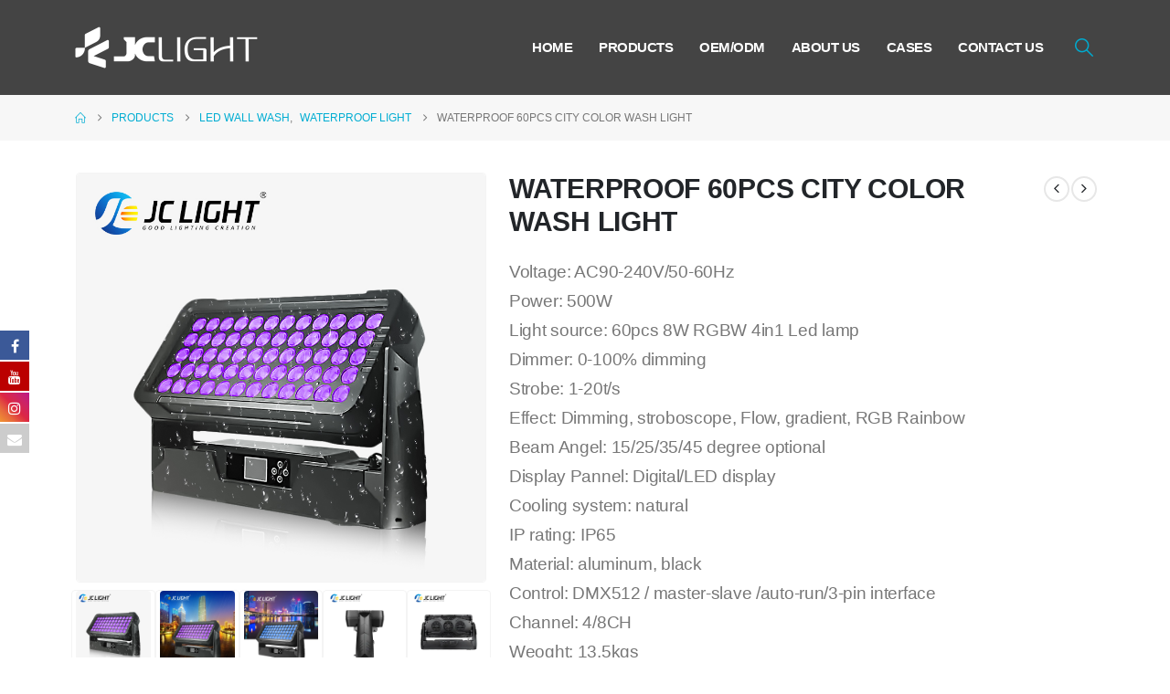

--- FILE ---
content_type: text/html; charset=UTF-8
request_url: https://jc-lights.com/product/waterproof-60pcs-city-color-wash-light/
body_size: 74133
content:
<!DOCTYPE html><html class=""  dir="ltr" lang="en-US" prefix="og: https://ogp.me/ns#" id="html"><head><script data-no-optimize="1">var litespeed_docref=sessionStorage.getItem("litespeed_docref");litespeed_docref&&(Object.defineProperty(document,"referrer",{get:function(){return litespeed_docref}}),sessionStorage.removeItem("litespeed_docref"));</script> <meta http-equiv="X-UA-Compatible" content="IE=edge" /><meta http-equiv="Content-Type" content="text/html; charset=UTF-8" /><meta name="viewport" content="width=device-width, initial-scale=1, minimum-scale=1" /><link rel="profile" href="https://gmpg.org/xfn/11" /><link rel="pingback" href="https://jc-lights.com/xmlrpc.php" /><title>WATERPROOF 60PCS CITY COLOR WASH LIGHT</title><style>.fuse_social_icons_links {
			    display: block;
			}
			.facebook-awesome-social::before {
			    content: "\f09a" !important;
			}
			


			.awesome-social-img img {
			    position: absolute;
			    top: 50%;
			    left: 50%;
			    transform: translate(-50%,-50%);
			}

			.awesome-social-img {
			    position: relative;
			}			
			.icon_wrapper .awesome-social {
			    font-family: 'FuseAwesome' !important;
			}
			#icon_wrapper .fuse_social_icons_links .awesome-social {
			    font-family: "FuseAwesome" !important;
			    ext-rendering: auto !important;
			    -webkit-font-smoothing: antialiased !important;
			    -moz-osx-font-smoothing: grayscale !important;
			}
									
			
			#icon_wrapper{
				position: fixed;
				top: 50%;
				left: 0px;
				z-index: 99999;
			}
			
			.awesome-social

			{

            margin-top:2px;

			color: #fff !important;

			text-align: center !important;

			display: block;

			
			line-height: 34px !important;

			width: 32px !important;

			height: 32px !important;

			font-size:16px !important;

			


			}

			
			.fuse_social_icons_links

			{

			outline:0 !important;



			}

			.fuse_social_icons_links:hover{

			text-decoration:none !important;

			}

			
			.fb-awesome-social

			{

			background: #3b5998;
			border-color: #3b5998;
			
			}
			.facebook-awesome-social

			{

			background: #3b5998;
			border-color: #3b5998;
						}
			
			.fuseicon-threads.threads-awesome-social.awesome-social::before {
			    content: "\e900";
			    font-family: 'FuseCustomIcons' !important;
			    			}

			.fuseicon-threads.threads-awesome-social.awesome-social {
			    background: #000;
			}


			.tw-awesome-social

			{

			background:#00aced;
			border-color: #00aced;
			
			}
			.twitter-awesome-social

			{

			background:#000;
			border-color: #000;
			
			}
			.rss-awesome-social

			{

			background:#FA9B39;
			border-color: #FA9B39;
			
			}

			.linkedin-awesome-social

			{

			background:#007bb6;
			border-color: #007bb6;
						}

			.youtube-awesome-social

			{

			background:#bb0000;
			border-color: #bb0000;
						}

			.flickr-awesome-social

			{

			background: #ff0084;
			border-color: #ff0084;
						}

			.pinterest-awesome-social

			{

			background:#cb2027;
			border-color: #cb2027;
						}

			.stumbleupon-awesome-social

			{

			background:#f74425 ;
			border-color: #f74425;
						}

			.google-plus-awesome-social

			{

			background:#f74425 ;
			border-color: #f74425;
						}

			.instagram-awesome-social

			{

			    background: -moz-linear-gradient(45deg, #f09433 0%, #e6683c 25%, #dc2743 50%, #cc2366 75%, #bc1888 100%);
			    background: -webkit-linear-gradient(45deg, #f09433 0%,#e6683c 25%,#dc2743 50%,#cc2366 75%,#bc1888 100%);
			    background: linear-gradient(45deg, #f09433 0%,#e6683c 25%,#dc2743 50%,#cc2366 75%,#bc1888 100%);
			    filter: progid:DXImageTransform.Microsoft.gradient( startColorstr='#f09433', endColorstr='#bc1888',GradientType=1 );
			    border-color: #f09433;
					    

			}

			.tumblr-awesome-social

			{

			background: #32506d ;
			border-color: #32506d;
						}

			.vine-awesome-social

			{

			background: #00bf8f ;
			border-color: #00bf8f;
						}

            .vk-awesome-social {



            background: #45668e ;
            border-color: #45668e;
            
            }

            .soundcloud-awesome-social

                {

            background: #ff3300 ;
            border-color: #ff3300;
            
                }

                .reddit-awesome-social{



            background: #ff4500 ;
            border-color: #ff4500;

                            }

                .stack-awesome-social{



            background: #fe7a15 ;
            border-color: #fe7a15;
            
                }

                .behance-awesome-social{

            background: #1769ff ;
            border-color: #1769ff;
            
                }

                .github-awesome-social{

            background: #999999 ;
            border-color: #999999;
            


                }

                .envelope-awesome-social{

                  background: #ccc ;
 				  border-color: #ccc;                 
 				                  }

/*  Mobile */</style><meta name="description" content="Voltage: AC90-240V/50-60Hz Power: 500W Light source: 60pcs 8W RGBW 4in1 Led lamp Dimmer: 0-100% dimming Strobe: 1-20t/s Effect: Dimming, stroboscope, Flow, gradient, RGB Rainbow Beam Angel: 15/25/35/45 degree optional Display Pannel: Digital/LED display Cooling system: natural IP rating: IP65 Material: aluminum, black Control: DMX512 / master-slave /auto-run/3-pin interface Channel: 4/8CH Weoght: 13.5kgs Short model number: D33" /><meta name="robots" content="max-image-preview:large" /><link rel="canonical" href="https://jc-lights.com/product/waterproof-60pcs-city-color-wash-light/" /><meta name="generator" content="All in One SEO (AIOSEO) 4.9.0" /><meta property="og:locale" content="en_US" /><meta property="og:site_name" content="JCLIGHT - PROFESSIONAL STAGE LIGHT SUPPLIER" /><meta property="og:type" content="article" /><meta property="og:title" content="WATERPROOF 60PCS CITY COLOR WASH LIGHT" /><meta property="og:description" content="Voltage: AC90-240V/50-60Hz Power: 500W Light source: 60pcs 8W RGBW 4in1 Led lamp Dimmer: 0-100% dimming Strobe: 1-20t/s Effect: Dimming, stroboscope, Flow, gradient, RGB Rainbow Beam Angel: 15/25/35/45 degree optional Display Pannel: Digital/LED display Cooling system: natural IP rating: IP65 Material: aluminum, black Control: DMX512 / master-slave /auto-run/3-pin interface Channel: 4/8CH Weoght: 13.5kgs Short model number: D33" /><meta property="og:url" content="https://jc-lights.com/product/waterproof-60pcs-city-color-wash-light/" /><meta property="og:image" content="https://jc-lights.com/wp-content/uploads/2023/09/logo-Tom1.jpg" /><meta property="og:image:secure_url" content="https://jc-lights.com/wp-content/uploads/2023/09/logo-Tom1.jpg" /><meta property="og:image:width" content="2442" /><meta property="og:image:height" content="1434" /><meta property="article:published_time" content="2023-09-09T06:59:23+00:00" /><meta property="article:modified_time" content="2025-09-03T09:02:42+00:00" /><meta property="article:publisher" content="https://www.facebook.com/profile.php?id=100077984232357" /><meta name="twitter:card" content="summary_large_image" /><meta name="twitter:title" content="WATERPROOF 60PCS CITY COLOR WASH LIGHT" /><meta name="twitter:description" content="Voltage: AC90-240V/50-60Hz Power: 500W Light source: 60pcs 8W RGBW 4in1 Led lamp Dimmer: 0-100% dimming Strobe: 1-20t/s Effect: Dimming, stroboscope, Flow, gradient, RGB Rainbow Beam Angel: 15/25/35/45 degree optional Display Pannel: Digital/LED display Cooling system: natural IP rating: IP65 Material: aluminum, black Control: DMX512 / master-slave /auto-run/3-pin interface Channel: 4/8CH Weoght: 13.5kgs Short model number: D33" /><meta name="twitter:image" content="https://jc-lights.com/wp-content/uploads/2023/09/logo-Tom1.jpg" /> <script type="application/ld+json" class="aioseo-schema">{"@context":"https:\/\/schema.org","@graph":[{"@type":"BreadcrumbList","@id":"https:\/\/jc-lights.com\/product\/waterproof-60pcs-city-color-wash-light\/#breadcrumblist","itemListElement":[{"@type":"ListItem","@id":"https:\/\/jc-lights.com#listItem","position":1,"name":"Home","item":"https:\/\/jc-lights.com","nextItem":{"@type":"ListItem","@id":"https:\/\/jc-lights.com\/products\/#listItem","name":"Products"}},{"@type":"ListItem","@id":"https:\/\/jc-lights.com\/products\/#listItem","position":2,"name":"Products","item":"https:\/\/jc-lights.com\/products\/","nextItem":{"@type":"ListItem","@id":"https:\/\/jc-lights.com\/product-category\/led-wall-wash\/#listItem","name":"LED wall wash"},"previousItem":{"@type":"ListItem","@id":"https:\/\/jc-lights.com#listItem","name":"Home"}},{"@type":"ListItem","@id":"https:\/\/jc-lights.com\/product-category\/led-wall-wash\/#listItem","position":3,"name":"LED wall wash","item":"https:\/\/jc-lights.com\/product-category\/led-wall-wash\/","nextItem":{"@type":"ListItem","@id":"https:\/\/jc-lights.com\/product\/waterproof-60pcs-city-color-wash-light\/#listItem","name":"WATERPROOF 60PCS CITY COLOR WASH LIGHT"},"previousItem":{"@type":"ListItem","@id":"https:\/\/jc-lights.com\/products\/#listItem","name":"Products"}},{"@type":"ListItem","@id":"https:\/\/jc-lights.com\/product\/waterproof-60pcs-city-color-wash-light\/#listItem","position":4,"name":"WATERPROOF 60PCS CITY COLOR WASH LIGHT","previousItem":{"@type":"ListItem","@id":"https:\/\/jc-lights.com\/product-category\/led-wall-wash\/#listItem","name":"LED wall wash"}}]},{"@type":"Organization","@id":"https:\/\/jc-lights.com\/#organization","name":"JCLIGHT","description":"PROFESSIONAL STAGE LIGHT SUPPLIER","url":"https:\/\/jc-lights.com\/","telephone":"+8619195549213","logo":{"@type":"ImageObject","url":"https:\/\/jc-lights.com\/wp-content\/uploads\/2023\/08\/444.jpg","@id":"https:\/\/jc-lights.com\/product\/waterproof-60pcs-city-color-wash-light\/#organizationLogo","width":500,"height":500,"caption":"LOGO FOR JCLIGHT"},"image":{"@id":"https:\/\/jc-lights.com\/product\/waterproof-60pcs-city-color-wash-light\/#organizationLogo"},"sameAs":["https:\/\/www.facebook.com\/profile.php?id=100077984232357","https:\/\/www.instagram.com\/mangongxun","https:\/\/www.tiktok.com\/@jclightpro","https:\/\/www.youtube.com\/@JCLIGHTS"]},{"@type":"WebPage","@id":"https:\/\/jc-lights.com\/product\/waterproof-60pcs-city-color-wash-light\/#webpage","url":"https:\/\/jc-lights.com\/product\/waterproof-60pcs-city-color-wash-light\/","name":"WATERPROOF 60PCS CITY COLOR WASH LIGHT","description":"Voltage: AC90-240V\/50-60Hz Power: 500W Light source: 60pcs 8W RGBW 4in1 Led lamp Dimmer: 0-100% dimming Strobe: 1-20t\/s Effect: Dimming, stroboscope, Flow, gradient, RGB Rainbow Beam Angel: 15\/25\/35\/45 degree optional Display Pannel: Digital\/LED display Cooling system: natural IP rating: IP65 Material: aluminum, black Control: DMX512 \/ master-slave \/auto-run\/3-pin interface Channel: 4\/8CH Weoght: 13.5kgs Short model number: D33","inLanguage":"en-US","isPartOf":{"@id":"https:\/\/jc-lights.com\/#website"},"breadcrumb":{"@id":"https:\/\/jc-lights.com\/product\/waterproof-60pcs-city-color-wash-light\/#breadcrumblist"},"image":{"@type":"ImageObject","url":"https:\/\/jc-lights.com\/wp-content\/uploads\/2023\/09\/\u5fae\u4fe1\u56fe\u7247_20231214135539.jpg","@id":"https:\/\/jc-lights.com\/product\/waterproof-60pcs-city-color-wash-light\/#mainImage","width":800,"height":800,"caption":"Waterproof 60pcs city color wash light D33"},"primaryImageOfPage":{"@id":"https:\/\/jc-lights.com\/product\/waterproof-60pcs-city-color-wash-light\/#mainImage"},"datePublished":"2023-09-09T02:59:23-04:00","dateModified":"2025-09-03T05:02:42-04:00"},{"@type":"WebSite","@id":"https:\/\/jc-lights.com\/#website","url":"https:\/\/jc-lights.com\/","name":"JCLIGHT","alternateName":"JCLIGHT","description":"PROFESSIONAL STAGE LIGHT SUPPLIER","inLanguage":"en-US","publisher":{"@id":"https:\/\/jc-lights.com\/#organization"}}]}</script> <script type="litespeed/javascript">(function(c,l,a,r,i,t,y){c[a]=c[a]||function(){(c[a].q=c[a].q||[]).push(arguments)};t=l.createElement(r);t.async=1;t.src="https://www.clarity.ms/tag/"+i+"?ref=aioseo";y=l.getElementsByTagName(r)[0];y.parentNode.insertBefore(t,y)})(window,document,"clarity","script","jtr3lv84ge")</script>  <script id="google_gtagjs-js-consent-mode-data-layer" type="litespeed/javascript">window.dataLayer=window.dataLayer||[];function gtag(){dataLayer.push(arguments)}
gtag('consent','default',{"ad_personalization":"denied","ad_storage":"denied","ad_user_data":"denied","analytics_storage":"denied","functionality_storage":"denied","security_storage":"denied","personalization_storage":"denied","region":["AT","BE","BG","CH","CY","CZ","DE","DK","EE","ES","FI","FR","GB","GR","HR","HU","IE","IS","IT","LI","LT","LU","LV","MT","NL","NO","PL","PT","RO","SE","SI","SK"],"wait_for_update":500});window._googlesitekitConsentCategoryMap={"statistics":["analytics_storage"],"marketing":["ad_storage","ad_user_data","ad_personalization"],"functional":["functionality_storage","security_storage"],"preferences":["personalization_storage"]};window._googlesitekitConsents={"ad_personalization":"denied","ad_storage":"denied","ad_user_data":"denied","analytics_storage":"denied","functionality_storage":"denied","security_storage":"denied","personalization_storage":"denied","region":["AT","BE","BG","CH","CY","CZ","DE","DK","EE","ES","FI","FR","GB","GR","HR","HU","IE","IS","IT","LI","LT","LU","LV","MT","NL","NO","PL","PT","RO","SE","SI","SK"],"wait_for_update":500}</script> <link rel='dns-prefetch' href='//www.googletagmanager.com' /><link rel='dns-prefetch' href='//cdnjs.cloudflare.com' /><link rel="alternate" type="application/rss+xml" title="JCLIGHT &raquo; Feed" href="https://jc-lights.com/feed/" /><link rel="alternate" type="application/rss+xml" title="JCLIGHT &raquo; Comments Feed" href="https://jc-lights.com/comments/feed/" /><link rel="alternate" title="oEmbed (JSON)" type="application/json+oembed" href="https://jc-lights.com/wp-json/oembed/1.0/embed?url=https%3A%2F%2Fjc-lights.com%2Fproduct%2Fwaterproof-60pcs-city-color-wash-light%2F" /><link rel="alternate" title="oEmbed (XML)" type="text/xml+oembed" href="https://jc-lights.com/wp-json/oembed/1.0/embed?url=https%3A%2F%2Fjc-lights.com%2Fproduct%2Fwaterproof-60pcs-city-color-wash-light%2F&#038;format=xml" /><link rel="shortcut icon" href="//jc-lights.com/wp-content/uploads/2023/08/cropped-444.jpg" type="image/x-icon" /><link rel="apple-touch-icon" href="//jc-lights.com/wp-content/uploads/2023/08/cropped-444.jpg" /><link rel="apple-touch-icon" sizes="120x120" href="//jc-lights.com/wp-content/uploads/2023/08/cropped-444.jpg" /><link rel="apple-touch-icon" sizes="76x76" href="//jc-lights.com/wp-content/uploads/2023/08/cropped-444.jpg" /><link rel="apple-touch-icon" sizes="152x152" href="//jc-lights.com/wp-content/uploads/2023/08/cropped-444.jpg" />
 <script src="//www.googletagmanager.com/gtag/js?id=G-K1ZDMS3D05"  data-cfasync="false" data-wpfc-render="false" async></script> <script data-cfasync="false" data-wpfc-render="false">var mi_version = '9.11.1';
				var mi_track_user = true;
				var mi_no_track_reason = '';
								var MonsterInsightsDefaultLocations = {"page_location":"https:\/\/jc-lights.com\/product\/waterproof-60pcs-city-color-wash-light\/"};
								if ( typeof MonsterInsightsPrivacyGuardFilter === 'function' ) {
					var MonsterInsightsLocations = (typeof MonsterInsightsExcludeQuery === 'object') ? MonsterInsightsPrivacyGuardFilter( MonsterInsightsExcludeQuery ) : MonsterInsightsPrivacyGuardFilter( MonsterInsightsDefaultLocations );
				} else {
					var MonsterInsightsLocations = (typeof MonsterInsightsExcludeQuery === 'object') ? MonsterInsightsExcludeQuery : MonsterInsightsDefaultLocations;
				}

								var disableStrs = [
										'ga-disable-G-K1ZDMS3D05',
									];

				/* Function to detect opted out users */
				function __gtagTrackerIsOptedOut() {
					for (var index = 0; index < disableStrs.length; index++) {
						if (document.cookie.indexOf(disableStrs[index] + '=true') > -1) {
							return true;
						}
					}

					return false;
				}

				/* Disable tracking if the opt-out cookie exists. */
				if (__gtagTrackerIsOptedOut()) {
					for (var index = 0; index < disableStrs.length; index++) {
						window[disableStrs[index]] = true;
					}
				}

				/* Opt-out function */
				function __gtagTrackerOptout() {
					for (var index = 0; index < disableStrs.length; index++) {
						document.cookie = disableStrs[index] + '=true; expires=Thu, 31 Dec 2099 23:59:59 UTC; path=/';
						window[disableStrs[index]] = true;
					}
				}

				if ('undefined' === typeof gaOptout) {
					function gaOptout() {
						__gtagTrackerOptout();
					}
				}
								window.dataLayer = window.dataLayer || [];

				window.MonsterInsightsDualTracker = {
					helpers: {},
					trackers: {},
				};
				if (mi_track_user) {
					function __gtagDataLayer() {
						dataLayer.push(arguments);
					}

					function __gtagTracker(type, name, parameters) {
						if (!parameters) {
							parameters = {};
						}

						if (parameters.send_to) {
							__gtagDataLayer.apply(null, arguments);
							return;
						}

						if (type === 'event') {
														parameters.send_to = monsterinsights_frontend.v4_id;
							var hookName = name;
							if (typeof parameters['event_category'] !== 'undefined') {
								hookName = parameters['event_category'] + ':' + name;
							}

							if (typeof MonsterInsightsDualTracker.trackers[hookName] !== 'undefined') {
								MonsterInsightsDualTracker.trackers[hookName](parameters);
							} else {
								__gtagDataLayer('event', name, parameters);
							}
							
						} else {
							__gtagDataLayer.apply(null, arguments);
						}
					}

					__gtagTracker('js', new Date());
					__gtagTracker('set', {
						'developer_id.dZGIzZG': true,
											});
					if ( MonsterInsightsLocations.page_location ) {
						__gtagTracker('set', MonsterInsightsLocations);
					}
										__gtagTracker('config', 'G-K1ZDMS3D05', {"forceSSL":"true","link_attribution":"true"} );
										window.gtag = __gtagTracker;										(function () {
						/* https://developers.google.com/analytics/devguides/collection/analyticsjs/ */
						/* ga and __gaTracker compatibility shim. */
						var noopfn = function () {
							return null;
						};
						var newtracker = function () {
							return new Tracker();
						};
						var Tracker = function () {
							return null;
						};
						var p = Tracker.prototype;
						p.get = noopfn;
						p.set = noopfn;
						p.send = function () {
							var args = Array.prototype.slice.call(arguments);
							args.unshift('send');
							__gaTracker.apply(null, args);
						};
						var __gaTracker = function () {
							var len = arguments.length;
							if (len === 0) {
								return;
							}
							var f = arguments[len - 1];
							if (typeof f !== 'object' || f === null || typeof f.hitCallback !== 'function') {
								if ('send' === arguments[0]) {
									var hitConverted, hitObject = false, action;
									if ('event' === arguments[1]) {
										if ('undefined' !== typeof arguments[3]) {
											hitObject = {
												'eventAction': arguments[3],
												'eventCategory': arguments[2],
												'eventLabel': arguments[4],
												'value': arguments[5] ? arguments[5] : 1,
											}
										}
									}
									if ('pageview' === arguments[1]) {
										if ('undefined' !== typeof arguments[2]) {
											hitObject = {
												'eventAction': 'page_view',
												'page_path': arguments[2],
											}
										}
									}
									if (typeof arguments[2] === 'object') {
										hitObject = arguments[2];
									}
									if (typeof arguments[5] === 'object') {
										Object.assign(hitObject, arguments[5]);
									}
									if ('undefined' !== typeof arguments[1].hitType) {
										hitObject = arguments[1];
										if ('pageview' === hitObject.hitType) {
											hitObject.eventAction = 'page_view';
										}
									}
									if (hitObject) {
										action = 'timing' === arguments[1].hitType ? 'timing_complete' : hitObject.eventAction;
										hitConverted = mapArgs(hitObject);
										__gtagTracker('event', action, hitConverted);
									}
								}
								return;
							}

							function mapArgs(args) {
								var arg, hit = {};
								var gaMap = {
									'eventCategory': 'event_category',
									'eventAction': 'event_action',
									'eventLabel': 'event_label',
									'eventValue': 'event_value',
									'nonInteraction': 'non_interaction',
									'timingCategory': 'event_category',
									'timingVar': 'name',
									'timingValue': 'value',
									'timingLabel': 'event_label',
									'page': 'page_path',
									'location': 'page_location',
									'title': 'page_title',
									'referrer' : 'page_referrer',
								};
								for (arg in args) {
																		if (!(!args.hasOwnProperty(arg) || !gaMap.hasOwnProperty(arg))) {
										hit[gaMap[arg]] = args[arg];
									} else {
										hit[arg] = args[arg];
									}
								}
								return hit;
							}

							try {
								f.hitCallback();
							} catch (ex) {
							}
						};
						__gaTracker.create = newtracker;
						__gaTracker.getByName = newtracker;
						__gaTracker.getAll = function () {
							return [];
						};
						__gaTracker.remove = noopfn;
						__gaTracker.loaded = true;
						window['__gaTracker'] = __gaTracker;
					})();
									} else {
										console.log("");
					(function () {
						function __gtagTracker() {
							return null;
						}

						window['__gtagTracker'] = __gtagTracker;
						window['gtag'] = __gtagTracker;
					})();
									}</script> <style id='wp-img-auto-sizes-contain-inline-css'>img:is([sizes=auto i],[sizes^="auto," i]){contain-intrinsic-size:3000px 1500px}
/*# sourceURL=wp-img-auto-sizes-contain-inline-css */</style><style id="litespeed-ccss">.fuse_social_icons_links{display:block}.facebook-awesome-social:before{content:"\f09a"!important}#icon_wrapper .fuse_social_icons_links .awesome-social{font-family:"FuseAwesome"!important;ext-rendering:auto!important;-webkit-font-smoothing:antialiased!important;-moz-osx-font-smoothing:grayscale!important}#icon_wrapper{position:fixed;top:50%;left:0;z-index:99999}.awesome-social{margin-top:2px;color:#fff!important;text-align:center!important;display:block;line-height:34px!important;width:32px!important;height:32px!important;font-size:16px!important}.fuse_social_icons_links{outline:0!important}.facebook-awesome-social{background:#3b5998;border-color:#3b5998}.youtube-awesome-social{background:#b00;border-color:#b00}.instagram-awesome-social{background:-moz-linear-gradient(45deg,#f09433 0%,#e6683c 25%,#dc2743 50%,#cc2366 75%,#bc1888 100%);background:-webkit-linear-gradient(45deg,#f09433 0%,#e6683c 25%,#dc2743 50%,#cc2366 75%,#bc1888 100%);background:linear-gradient(45deg,#f09433 0%,#e6683c 25%,#dc2743 50%,#cc2366 75%,#bc1888 100%);filter:progid:DXImageTransform.Microsoft.gradient(startColorstr='#f09433',endColorstr='#bc1888',GradientType=1);border-color:#f09433}.envelope-awesome-social{background:#ccc;border-color:#ccc}ul{box-sizing:border-box}:root{--wp--preset--font-size--normal:16px;--wp--preset--font-size--huge:42px}body{--wp--preset--color--black:#000;--wp--preset--color--cyan-bluish-gray:#abb8c3;--wp--preset--color--white:#fff;--wp--preset--color--pale-pink:#f78da7;--wp--preset--color--vivid-red:#cf2e2e;--wp--preset--color--luminous-vivid-orange:#ff6900;--wp--preset--color--luminous-vivid-amber:#fcb900;--wp--preset--color--light-green-cyan:#7bdcb5;--wp--preset--color--vivid-green-cyan:#00d084;--wp--preset--color--pale-cyan-blue:#8ed1fc;--wp--preset--color--vivid-cyan-blue:#0693e3;--wp--preset--color--vivid-purple:#9b51e0;--wp--preset--color--primary:#00aace;--wp--preset--color--secondary:#0167d7;--wp--preset--color--tertiary:#000;--wp--preset--color--quaternary:#383f48;--wp--preset--color--dark:#212529;--wp--preset--color--light:#fff;--wp--preset--gradient--vivid-cyan-blue-to-vivid-purple:linear-gradient(135deg,rgba(6,147,227,1) 0%,#9b51e0 100%);--wp--preset--gradient--light-green-cyan-to-vivid-green-cyan:linear-gradient(135deg,#7adcb4 0%,#00d082 100%);--wp--preset--gradient--luminous-vivid-amber-to-luminous-vivid-orange:linear-gradient(135deg,rgba(252,185,0,1) 0%,rgba(255,105,0,1) 100%);--wp--preset--gradient--luminous-vivid-orange-to-vivid-red:linear-gradient(135deg,rgba(255,105,0,1) 0%,#cf2e2e 100%);--wp--preset--gradient--very-light-gray-to-cyan-bluish-gray:linear-gradient(135deg,#eee 0%,#a9b8c3 100%);--wp--preset--gradient--cool-to-warm-spectrum:linear-gradient(135deg,#4aeadc 0%,#9778d1 20%,#cf2aba 40%,#ee2c82 60%,#fb6962 80%,#fef84c 100%);--wp--preset--gradient--blush-light-purple:linear-gradient(135deg,#ffceec 0%,#9896f0 100%);--wp--preset--gradient--blush-bordeaux:linear-gradient(135deg,#fecda5 0%,#fe2d2d 50%,#6b003e 100%);--wp--preset--gradient--luminous-dusk:linear-gradient(135deg,#ffcb70 0%,#c751c0 50%,#4158d0 100%);--wp--preset--gradient--pale-ocean:linear-gradient(135deg,#fff5cb 0%,#b6e3d4 50%,#33a7b5 100%);--wp--preset--gradient--electric-grass:linear-gradient(135deg,#caf880 0%,#71ce7e 100%);--wp--preset--gradient--midnight:linear-gradient(135deg,#020381 0%,#2874fc 100%);--wp--preset--font-size--small:13px;--wp--preset--font-size--medium:20px;--wp--preset--font-size--large:36px;--wp--preset--font-size--x-large:42px;--wp--preset--spacing--20:.44rem;--wp--preset--spacing--30:.67rem;--wp--preset--spacing--40:1rem;--wp--preset--spacing--50:1.5rem;--wp--preset--spacing--60:2.25rem;--wp--preset--spacing--70:3.38rem;--wp--preset--spacing--80:5.06rem;--wp--preset--shadow--natural:6px 6px 9px rgba(0,0,0,.2);--wp--preset--shadow--deep:12px 12px 50px rgba(0,0,0,.4);--wp--preset--shadow--sharp:6px 6px 0px rgba(0,0,0,.2);--wp--preset--shadow--outlined:6px 6px 0px -3px rgba(255,255,255,1),6px 6px rgba(0,0,0,1);--wp--preset--shadow--crisp:6px 6px 0px rgba(0,0,0,1)}.wpml-ls-flag{display:inline-block}.wpml-ls-flag{display:inline-block}body{--extendify--spacing--large:var(--wp--custom--spacing--large,clamp(2em,8vw,8em))!important;--wp--preset--font-size--ext-small:1rem!important;--wp--preset--font-size--ext-medium:1.125rem!important;--wp--preset--font-size--ext-large:clamp(1.65rem,3.5vw,2.15rem)!important;--wp--preset--font-size--ext-x-large:clamp(3rem,6vw,4.75rem)!important;--wp--preset--font-size--ext-xx-large:clamp(3.25rem,7.5vw,5.75rem)!important;--wp--preset--color--black:#000!important;--wp--preset--color--white:#fff!important}.fsf{display:inline-block;font:normal normal normal 14px/1 FuseAwesome;font-size:inherit;text-rendering:auto;-webkit-font-smoothing:antialiased;-moz-osx-font-smoothing:grayscale}.fuseicon-facebook:before{content:"\f09a"}.fuseicon-envelope:before{content:"\f0e0"}.fuseicon-youtube:before{content:"\f167"}.fuseicon-instagram:before{content:"\f16d"}.single-product .images{position:relative}.wpml-ls-menu-item .wpml-ls-flag{display:inline;vertical-align:baseline}.wpml-ls-menu-item .wpml-ls-flag+span{margin-left:.3em}ul .wpml-ls-menu-item a{display:flex;align-items:center}:focus{outline:0}button::-moz-focus-inner{padding:0;border:0}.ekit-wid-con .ekit-review-card--date,.ekit-wid-con .ekit-review-card--desc{grid-area:date}.ekit-wid-con .ekit-review-card--image{width:60px;height:60px;grid-area:thumbnail;min-width:60px;border-radius:50%;background-color:#eae9f7;display:-webkit-box;display:-ms-flexbox;display:flex;-webkit-box-pack:center;-ms-flex-pack:center;justify-content:center;-webkit-box-align:center;-ms-flex-align:center;align-items:center;padding:1rem;position:relative}.ekit-wid-con .ekit-review-card--thumbnail{grid-area:thumbnail;padding-right:1rem}.ekit-wid-con .ekit-review-card--name{grid-area:name;font-size:14px;font-weight:700;margin:0 0 .25rem}.ekit-wid-con .ekit-review-card--stars{grid-area:stars;color:#f4be28;font-size:13px;line-height:20px}.ekit-wid-con .ekit-review-card--comment{grid-area:comment;font-size:16px;line-height:22px;font-weight:400;color:#32323d}.ekit-wid-con .ekit-review-card--actions{grid-area:actions}.ekit-wid-con .ekit-review-card--posted-on{display:-webkit-box;display:-ms-flexbox;display:flex;grid-area:posted-on}.elementor-screen-only{position:absolute;top:-10000em;width:1px;height:1px;margin:-1px;padding:0;overflow:hidden;clip:rect(0,0,0,0);border:0}.elementor *{box-sizing:border-box}:root{--page-title-display:block}.clearfix:before,.clearfix:after{content:" ";display:table;clear:both}.container{--porto-container-width:1440px}:root{--porto-grid-gutter-width:24px;--porto-color-dark:#1d2127;--porto-primary-color:#00aace;--porto-primary-color-inverse:#fff;--porto-secondary-color:#0167d7;--porto-secondary-color-inverse:#fff;--porto-tertiary-color:#000;--porto-tertiary-color-inverse:#fff;--porto-quaternary-color:#383f48;--porto-quaternary-color-inverse:#fff;--porto-dark-color:#212529;--porto-dark-color-inverse:#fff;--porto-light-color:#fff;--porto-light-color-inverse:#212529;--porto-body-ff:"Poppins";--porto-body-fw:400;--porto-body-fs:17px;--porto-body-lh:26px;--porto-body-ls:0;--porto-body-color:#777;--porto-body-color-light-5:#848484;--porto-alt-ff:"Shadows Into Light";--porto-alt-fw:400;--porto-menu-text-transform:uppercase;--porto-add-to-cart-ff:"Poppins";--porto-column-spacing:12px;--porto-res-spacing:12px;--porto-fluid-spacing:24px;--porto-container-spacing:12px;--porto-primary-dark-5:#0095b5;--porto-primary-dark-10:#00809c;--porto-primary-dark-15:#006b82;--porto-primary-dark-20:#005669;--porto-primary-light-5:#00c0e8;--porto-primary-light-7:#00c8f2;--porto-primary-light-10:#03d3ff;--porto-primary-inverse-dark-10:#e6e6e6;--porto-secondary-dark-5:#015bbe;--porto-secondary-dark-10:#014fa5;--porto-secondary-dark-15:#01438b;--porto-secondary-dark-20:#013772;--porto-secondary-light-5:#0274f1;--porto-secondary-light-7:#0279fb;--porto-secondary-light-10:#0e80fe;--porto-secondary-inverse-dark-10:#e6e6e6;--porto-tertiary-dark-5:#000;--porto-tertiary-dark-10:#000;--porto-tertiary-dark-15:#000;--porto-tertiary-dark-20:#000;--porto-tertiary-light-5:#0d0d0d;--porto-tertiary-light-7:#121212;--porto-tertiary-light-10:#1a1a1a;--porto-tertiary-inverse-dark-10:#e6e6e6;--porto-quaternary-dark-5:#2d333a;--porto-quaternary-dark-10:#22262c;--porto-quaternary-dark-15:#171a1d;--porto-quaternary-dark-20:#0c0d0f;--porto-quaternary-light-5:#444c57;--porto-quaternary-light-7:#48515d;--porto-quaternary-light-10:#4f5965;--porto-quaternary-inverse-dark-10:#e6e6e6;--porto-dark-dark-5:#16191b;--porto-dark-dark-10:#0b0c0d;--porto-dark-dark-15:#000;--porto-dark-dark-20:#000;--porto-dark-light-5:#2d3238;--porto-dark-light-7:#31373d;--porto-dark-light-10:#383f46;--porto-dark-inverse-dark-10:#e6e6e6;--porto-light-dark-5:#f3f3f3;--porto-light-dark-10:#e6e6e6;--porto-light-dark-15:#d9d9d9;--porto-light-dark-20:#ccc;--porto-light-light-5:#fff;--porto-light-light-7:#fff;--porto-light-light-10:#fff;--porto-light-inverse-dark-10:#0b0c0d;--porto-placeholder-color:#f4f4f4;--porto-bgc:#fff;--porto-body-bg:#fff;--porto-color-price:#444;--porto-widget-bgc:#fbfbfb;--porto-title-bgc:#f5f5f5;--porto-widget-bc:#ddd;--porto-input-bc:rgba(0,0,0,.08);--porto-slide-bgc:#e7e7e7;--porto-heading-color:#222529;--porto-heading-light-8:#353a40;--porto-normal-bg:#fff;--porto-gray-bg:#dfdfdf;--porto-gray-1:#f4f4f4;--porto-gray-2:#e7e7e7;--porto-gray-3:#f4f4f4;--porto-gray-4:#ccc;--porto-gray-5:#e7e7e7;--porto-gray-6:#999;--porto-gray-7:#f4f4f4;--porto-gray-8:#f1f1f1;--porto-light-1:#fff;--porto-light-2:#fff;--porto-normal-bc:rgba(0,0,0,.06);--porto-label-bg1:rgba(255,255,255,.9)}h1{--porto-h1-ff:"Poppins";--porto-h1-fw:700;--porto-h1-fs:36px;--porto-h1-lh:44px;--porto-h1-ls:normal}h2{--porto-h2-ff:"Poppins";--porto-h2-fw:700;--porto-h2-fs:30px;--porto-h2-lh:42px;--porto-h2-ls:normal}#header .searchform{--porto-searchform-border-color:#eee;--porto-searchform-text-color:#555}#header{--porto-minicart-icon-color:#fff;--porto-header-link-color-regular:#fff;--porto-header-link-color-hover:#fff}li.menu-item,.sub-menu{--porto-mainmenu-popup-text-color-regular:#adadad;--porto-mainmenu-popup-text-color-hover:#fff}li.menu-item{--porto-mainmenu-popup-text-hbg-color:#282828;--porto-submenu-item-bbw:0;--porto-submenu-item-lrp:15px}#header{--porto-header-top-link-fw:600}@media (max-width:575px){:root{--porto-mobile-fs-scale:.7647;--porto-body-fs:13px;--porto-body-lh:20px;--porto-body-ls:0}h1{--porto-h1-fs:27.5294px;--porto-h1-lh:33.8462px}h2{--porto-h2-fs:22.9412px;--porto-h2-lh:32.3077px}}#header .logo{--porto-logo-mw:200px;--porto-sticky-logo-mw:250px}@media (min-width:992px) and (max-width:1463px){.container{--porto-container-width:960px}}@media (min-width:1464px){#header .logo{--porto-logo-mw:200px}}@media (max-width:991px){:root{--porto-res-spacing:24px}#header .logo{--porto-logo-mw:150px}}@media (max-width:767px){#header .logo{--porto-logo-mw:100px}}@media (max-width:575px){:root{--porto-res-spacing:20px;--porto-fluid-spacing:20px;--porto-container-spacing:8px}}.col-lg-12,.col-md-5,.col-md-7{width:100%;flex:0 0 auto}:root{--bs-blue:#0d6efd;--bs-indigo:#6610f2;--bs-purple:#6f42c1;--bs-pink:#d63384;--bs-red:#dc3545;--bs-orange:#fd7e14;--bs-yellow:#ffc107;--bs-green:#198754;--bs-teal:#20c997;--bs-cyan:#0dcaf0;--bs-white:#fff;--bs-gray:#6c757d;--bs-gray-dark:#343a40;--bs-primary:#00aace;--bs-secondary:#0167d7;--bs-success:#47a447;--bs-info:#5bc0de;--bs-warning:#ed9c28;--bs-danger:#d2322d;--bs-light:#f8f9fa;--bs-dark:#1d2127;--bs-font-sans-serif:system-ui,-apple-system,"Segoe UI",Roboto,"Helvetica Neue",Arial,"Noto Sans","Liberation Sans",sans-serif,"Apple Color Emoji","Segoe UI Emoji","Segoe UI Symbol","Noto Color Emoji";--bs-font-monospace:SFMono-Regular,Menlo,Monaco,Consolas,"Liberation Mono","Courier New",monospace;--bs-gradient:linear-gradient(180deg,rgba(255,255,255,.15),rgba(255,255,255,0))}*,*:before,*:after{box-sizing:border-box}@media (prefers-reduced-motion:no-preference){:root{scroll-behavior:smooth}}body{margin:0;font-family:Poppins,sans-serif;font-size:1.0625rem;font-weight:400;line-height:1.5294;color:#777;background-color:#fff;-webkit-text-size-adjust:100%}h1,h2{margin-top:0;margin-bottom:.5rem;font-weight:500;line-height:1.2}h1{font-size:calc(1.390625rem + 1.6875vw)}@media (min-width:1200px){h1{font-size:2.65625rem}}h2{font-size:calc(1.3375rem + 1.05vw)}@media (min-width:1200px){h2{font-size:2.125rem}}p{margin-top:0;margin-bottom:1rem}ul{padding-left:2rem}ul{margin-top:0;margin-bottom:1rem}ul ul{margin-bottom:0}a{color:#00aace;text-decoration:none}a:not([href]):not([class]){color:inherit;text-decoration:none}img{vertical-align:middle}label{display:inline-block}button{border-radius:0}input,button,textarea{margin:0;font-family:inherit;font-size:inherit;line-height:inherit}button{text-transform:none}button,[type=submit]{-webkit-appearance:button}::-moz-focus-inner{padding:0;border-style:none}textarea{resize:vertical}::-webkit-datetime-edit-fields-wrapper,::-webkit-datetime-edit-text,::-webkit-datetime-edit-minute,::-webkit-datetime-edit-hour-field,::-webkit-datetime-edit-day-field,::-webkit-datetime-edit-month-field,::-webkit-datetime-edit-year-field{padding:0}::-webkit-inner-spin-button{height:auto}::-webkit-search-decoration{-webkit-appearance:none}::-webkit-color-swatch-wrapper{padding:0}::file-selector-button{font:inherit}::-webkit-file-upload-button{font:inherit;-webkit-appearance:button}.img-thumbnail{padding:0;background-color:#fff;border:0 solid transparent;border-radius:.25rem;max-width:100%;height:auto}.container{width:100%;padding-right:var(--bs-gutter-x,12px);padding-left:var(--bs-gutter-x,12px);margin-right:auto;margin-left:auto}@media (min-width:576px){.container{max-width:540px;--porto-flick-carousel-width:540px}}@media (min-width:768px){.container{max-width:720px;--porto-flick-carousel-width:720px}}@media (min-width:992px){.container{max-width:960px;--porto-flick-carousel-width:960px}}@media (min-width:1164px){.container{max-width:1140px;--porto-flick-carousel-width:1140px}}@media (min-width:1488px){.container{max-width:1440px;--porto-flick-carousel-width:1440px}}.row{--bs-gutter-x:24px;--bs-gutter-y:0;display:flex;flex-wrap:wrap;margin-top:calc(var(--bs-gutter-y)*-1);margin-right:calc(var(--bs-gutter-x)/-2);margin-left:calc(var(--bs-gutter-x)/-2)}.row>*{flex-shrink:0;max-width:100%;padding-right:calc(var(--bs-gutter-x)/2);padding-left:calc(var(--bs-gutter-x)/2);margin-top:var(--bs-gutter-y)}@media (min-width:768px){.col-md-5{width:41.6666666667%}.col-md-7{width:58.3333333333%}}@media (min-width:992px){.col-lg-12{width:100%}}.btn{display:inline-block;font-weight:400;color:#777;text-align:center;vertical-align:middle;background-color:transparent;border:1px solid transparent;border-radius:.25rem}.btn-sm{padding:.25rem .5rem;font-size:.9296875rem;border-radius:.2rem}.breadcrumb{display:flex;flex-wrap:wrap;padding:0;margin-bottom:1rem;list-style:none}.clearfix:after{display:block;clear:both;content:""}.d-none{display:none!important}.container{padding-left:12px;padding-right:12px}.fas{-moz-osx-font-smoothing:grayscale;-webkit-font-smoothing:antialiased;display:var(--fa-display,inline-block);font-style:normal;font-variant:normal;line-height:1;text-rendering:auto}.fas{font-family:"Font Awesome 6 Free"}.fa-bars:before{content:"\f0c9"}:host,:root{--fa-style-family-brands:"Font Awesome 6 Brands";--fa-font-brands:normal 400 1em/1 "Font Awesome 6 Brands"}:host,:root{--fa-style-family-classic:"Font Awesome 6 Free";--fa-font-regular:normal 400 1em/1 "Font Awesome 6 Free"}:host,:root{--fa-style-family-classic:"Font Awesome 6 Free";--fa-font-solid:normal 900 1em/1 "Font Awesome 6 Free"}.fas{font-weight:900}.owl-carousel{display:none;width:100%;position:relative;z-index:1}button.mfp-close{overflow:visible;background:0 0;border:0;-webkit-appearance:none;display:block;outline:none;padding:0;z-index:9046;box-shadow:none;touch-action:manipulation}button::-moz-focus-inner{padding:0;border:0}.mfp-close{width:44px;height:44px;line-height:44px;position:absolute;right:0;top:0;text-decoration:none;text-align:center;opacity:.65;padding:0 0 18px 10px;color:#fff;font-style:normal;font-size:28px;font-family:Arial,Baskerville,monospace}[class^=porto-icon-]:before{font-family:"porto";font-style:normal;font-weight:400;speak:none;display:inline-block;text-decoration:inherit;width:1em;margin-right:.1em;text-align:center;font-variant:normal;text-transform:none;line-height:1em;margin-left:.1em;-webkit-font-smoothing:antialiased;-moz-osx-font-smoothing:grayscale}.porto-icon-plus:before{content:"\e873"}.porto-icon-magnifier:before{content:"\e884"}@media (prefers-reduced-motion:no-preference){:root{scroll-behavior:auto}}html{direction:ltr;overflow-x:hidden;box-shadow:none!important;font-size:calc(16px*var(--porto-mobile-fs-scale,1))}body{font:var(--porto-body-fst,normal) var(--porto-body-fw,400) var(--porto-body-fs,14px)/var(--porto-body-lh,24px) var(--porto-body-ff),sans-serif;letter-spacing:var(--porto-body-ls,0);color:var(--porto-body-color)}.row:after,.row:before{content:none}input{max-width:100%}h1{font:var(--porto-h1-fst,normal) var(--porto-h1-fw,700) var(--porto-h1-fs,2.6em)/var(--porto-h1-lh,44px) var(--porto-h1-ff,var(--porto-body-ff)),sans-serif;color:var(--porto-h1-color,var(--porto-heading-color));letter-spacing:var(--porto-h1-ls,-.05em);margin-bottom:32px}h2{font:var(--porto-h2-fst,normal) var(--porto-h2-fw,700) var(--porto-h2-fs,2.2em)/var(--porto-h2-lh,40px) var(--porto-h2-ff,var(--porto-body-ff)),sans-serif;color:var(--porto-h2-color,var(--porto-heading-color));letter-spacing:var(--porto-h2-ls,-.05em);margin-bottom:32px}@media (max-width:575px){h2{line-height:40px}}.page-title{margin-top:0}p{margin:0 0 1.25rem}textarea{resize:vertical}input::-webkit-inner-spin-button,input::-webkit-outer-spin-button{-webkit-appearance:none}input[type=text],textarea{-webkit-appearance:none}input[type=text],textarea{border:1px solid;outline:none;box-shadow:none;text-align:left;line-height:1.42857;padding:8px 12px;font-size:.85rem;vertical-align:middle;height:auto}[type=submit]{border:1px solid var(--porto-primary-color);color:#fff;padding:8px 10px;line-height:1.42857}img{max-width:100%;height:auto;-webkit-user-drag:none;-moz-user-drag:none}.img-thumbnail{position:relative}.img-thumbnail .inner{display:block;overflow:hidden;position:relative;backface-visibility:hidden;-webkit-transform:translate3d(0,0,0);transform:translate3d(0,0,0)}.btn{margin:0}.btn{padding:.533rem .933rem;font-size:.8rem;line-height:1.42857}.btn-sm{padding:.3rem .65rem;font-size:.75rem;line-height:1.5}button{border:1px solid #ccc}.button{display:inline-block;text-align:center;font-weight:400;vertical-align:middle;touch-action:manipulation;padding:8px 12px;white-space:nowrap;line-height:1.5}.button,[type=submit]{background-color:var(--porto-primary-color);border-color:var(--porto-primary-color);color:var(--porto-primary-color-inverse)}.btn-dark{background-color:var(--porto-dark-color,#212529);border-color:var(--porto-dark-color,#212529) var(--porto-dark-color,#212529) var(--porto-dark-dark-10,#0a0c0d);color:var(--porto-dark-color-inverse,#fff)}.btn-modern{text-transform:uppercase;font-size:.75rem;padding:.75rem 1.5rem;font-weight:600}.btn-modern.btn-sm{font-size:.7rem;padding:.7rem 1.4rem}.btn-gray{background-color:#eee;color:#222529}.btn i{display:inline-block;line-height:1}li{line-height:var(--porto-body-lh)}.has-ccols:not(.owl-loaded){display:flex;width:auto}.has-ccols{flex-wrap:wrap}.has-ccols.owl-carousel:not(.owl-loaded){flex-wrap:nowrap;overflow:hidden}.has-ccols>*{max-width:100%;flex:0 0 auto;width:var(--porto-cw,100%)}.owl-carousel.has-ccols:not(.owl-loaded)>*{position:relative}.ccols-1{--porto-cw:100%}.ccols-4{--porto-cw:25%}.owl-carousel{margin-bottom:20px}.owl-carousel .img-thumbnail{max-width:100%}.owl-carousel .img-thumbnail img{width:100%}.mfp-close{text-indent:-9999px;-webkit-transform:rotateZ(45deg);transform:rotateZ(45deg);width:41px;height:41px;color:#838383}.mfp-close:after,.mfp-close:before{content:"";position:absolute}.mfp-close:before{width:17px;top:20px;left:12px;border-top:1px solid}.mfp-close:after{height:17px;top:12px;left:20px;border-left:1px solid}body a{outline:none!important}.pt-left{float:left!important}.pt-right{float:right!important}.featured-box{position:relative;min-height:100px;background:var(--porto-light-1);border:1px solid var(--porto-gray-2);box-shadow:0 2px 4px 0px rgba(0,0,0,.05);margin:20px auto;text-align:center;z-index:1}.featured-box .box-content{padding:30px var(--porto-grid-gutter-width) 10px var(--porto-grid-gutter-width);border-top:4px solid var(--porto-gray-bg,#dfdfdf);position:relative;top:-1px}@media (max-width:767px){.featured-box .box-content{padding:25px var(--porto-column-spacing) 5px var(--porto-column-spacing)}}.share-links{vertical-align:middle}.share-links a{font-size:.8rem;color:#fff;text-indent:-9999em;text-align:center;width:2.2857em;height:2.2857em;display:inline-block;margin:.2857em .5714em .2857em 0;position:relative;vertical-align:middle;-webkit-transform:translate3d(0,0,0);transform:translate3d(0,0,0)}.share-links a:before{font-family:var(--fa-style-family-brands,"Font Awesome 6 Brands");text-indent:0;position:absolute;left:0;right:0;top:0;bottom:0;line-height:23px;height:22px;margin:auto;z-index:2}.share-links .share-facebook{background:#3b5a9a}.share-links .share-facebook:before{content:"\f39e"}.share-links .share-youtube{background:#c3191e}.share-links .share-youtube:before{content:"\f167"}.share-links .share-instagram{background:#7c4a3a}.share-links .share-instagram:before{content:"\f16d"}.share-links .share-whatsapp{background:#3c8a38}.share-links .share-whatsapp:before{content:"\f232"}.accordion-menu .arrow,.mega-menu .narrow li.menu-item-has-children>a:before,.page-top ul.breadcrumb>li .delimiter{font-family:var(--fa-style-family-classic,"Font Awesome 6 Free");font-weight:900;-webkit-font-smoothing:antialiased;-moz-osx-font-smoothing:grayscale}.entry-title{margin-top:0}@media (max-width:991px){.container{padding-left:var(--porto-fluid-spacing);padding-right:var(--porto-fluid-spacing)}}@keyframes menuFadeInLeft{0%{opacity:0;transform:translateX(-30px)}to{opacity:1;transform:translateX(0)}}@keyframes menuFadeInLeft{0%{opacity:0;transform:translateX(-30px)}to{opacity:1;transform:translateX(0)}}.mega-menu{margin:0;padding:0;list-style:none}.mega-menu li.menu-item{display:block;position:relative;margin:0}.mega-menu li.menu-item>a{display:block;text-align:left;position:relative;margin-top:0;margin-bottom:0}.mega-menu ul.sub-menu{padding-left:0;list-style:none}.porto-narrow-sub-menu li.menu-item-has-children>a:before{content:"\f054";float:right;margin-right:-1px;font-size:.5rem;opacity:.7}.mega-menu{display:flex;flex-wrap:wrap}.mega-menu>li.menu-item>a{display:inline-block;font-size:.8571em;font-weight:700;line-height:20px;padding:9px 12px 8px;text-transform:var(--porto-menu-text-transform)}.mega-menu .popup{position:absolute;text-align:left;top:100%;margin:0;z-index:111;min-width:100%;line-height:20px;will-change:transform,top;font-size:.9em}.porto-narrow-sub-menu .menu-item{line-height:inherit}.porto-narrow-sub-menu ul.sub-menu{position:relative}.porto-narrow-sub-menu,.porto-narrow-sub-menu ul.sub-menu{min-width:200px;padding:5px 0;box-shadow:0 5px 8px rgba(0,0,0,.15);border-top:0 solid var(--porto-primary-color);background:var(--porto-primary-color);z-index:10}.porto-narrow-sub-menu ul.sub-menu{position:absolute;left:100%;display:none;opacity:0;top:-5px}.porto-narrow-sub-menu li.menu-item>a{color:#fff;padding:8px var(--porto-submenu-item-lrp,18px);border-bottom:var(--porto-submenu-item-bbw,1px) solid rgba(255,255,255,.2);white-space:nowrap}.porto-narrow-sub-menu li.menu-item:last-child>a{border-bottom-width:0}.mega-menu .popup{top:-3000px}.mega-menu .popup li.menu-item>a{-webkit-transform:translate3d(0,-5px,0);transform:translate3d(0,-5px,0)}.mega-menu>li.menu-item .popup{-webkit-transform:translate3d(0,-5px,0);transform:translate3d(0,-5px,0)}.mega-menu .narrow ul.sub-menu ul.sub-menu{animation:menuFadeInLeft .2s ease-out}.mega-menu.menu-hover-line>li.menu-item>a:before{content:"";position:absolute;width:100%;height:3px;top:0;left:0;opacity:0;background:var(--porto-primary-color)}.accordion-menu{margin:0;padding:0;list-style:none;font-size:.9em}.accordion-menu ul.sub-menu>li,.accordion-menu>li{position:relative}.accordion-menu li.menu-item{margin:0}.accordion-menu li.menu-item>a{position:relative;display:block;outline:medium none;text-decoration:none;text-align:left;margin:1px 0 0;padding:5px 6px;line-height:25px;font-weight:700;font-family:inherit;font-size:inherit}.accordion-menu li.menu-item.has-sub>a{padding-right:33px}.accordion-menu ul.sub-menu{display:none;list-style:none;margin:0;padding:0 0 0 10px}.accordion-menu .arrow{position:absolute;right:5px;display:block;width:30px;text-align:center;vertical-align:top;z-index:10}.accordion-menu .arrow:before{content:"\f067"}#header .searchform-popup .search-toggle{color:var(--porto-header-link-color-regular,#999)}#header .header-main .container{position:relative;display:table}#header .header-main .container>div{display:table-cell;position:relative;vertical-align:middle}#header .header-left{text-align:left}#header .header-right{text-align:right}#header .header-main{position:relative}#header .header-main .container{min-height:68px}@media (max-width:575px){#header .header-main .container{min-height:43px}}#header .header-main .header-left{padding:27px 0}@media (max-width:991px){#header .header-main .header-left{padding:20px 0}}#header .header-main .header-right{padding:20px 0}#header .logo{margin:0;padding:0;min-width:80px;line-height:0;max-width:var(--porto-logo-mw)}#header .logo a{display:inline-block;max-width:100%}#header .logo img{display:none;color:transparent;max-width:100%;transform-origin:left center}#header .logo .standard-logo{display:inline-block}@media not all,only screen and (min-resolution:1.5dppx),only screen and (min-resolution:144dpi){#header .logo .standard-logo{display:none}#header .logo .retina-logo{display:inline-block}}.wpml-ls-menu-item .wpml-ls-flag{max-width:18px}#header .searchform{display:inline-block;border:1px solid var(--porto-searchform-border-color,#ccc);line-height:38px;font-size:.8125rem;padding:0;vertical-align:middle}@media (max-width:991px){#header .searchform{border-width:5px;display:none;position:absolute;right:-25px;top:100%;margin-top:8px;z-index:1003;box-shadow:0 5px 8px rgba(0,0,0,.15)}}@media (max-width:375px){#header .searchform{right:-80px}}#header .searchform .searchform-fields{display:flex}#header .searchform .button-wrap,#header .searchform .text{display:block;text-align:left}#header .searchform .button-wrap{margin:0}#header .searchform button,#header .searchform input{background:0 0;border-radius:0;border:none;outline:none;box-shadow:none;margin-bottom:0;display:block;color:var(--porto-searchform-text-color,var(--porto-body-color))}#header .searchform input:-ms-input-placeholder{opacity:.7}#header .searchform input::-ms-input-placeholder{opacity:.7}#header .searchform button,#header .searchform input{height:40px}#header .searchform input{padding:0 15px;width:398px;font-size:inherit}@media (max-width:767px){#header .searchform input{width:280px}}@media (max-width:575px){#header .searchform input{width:234px}}@media (max-width:374px){#header .searchform input{width:200px}}@media (max-width:320px){#header .searchform input{width:190px}}#header .searchform input{border-right:1px solid var(--porto-searchform-border-color,#ccc)}#header .searchform-popup{display:inline-block;position:relative}#header .searchform-popup .search-toggle{display:none;text-align:center;position:relative;font-size:26px;vertical-align:middle}#header .searchform-popup .search-toggle:after{content:"";position:absolute;z-index:1000;display:none;left:50%;top:100%;margin-left:-11px;margin-top:-13px;width:22px;height:22px;border:11px solid transparent;border-bottom-color:inherit}@media (max-width:991px){#header .searchform-popup .search-toggle{display:inline-block}}@media (max-width:575px){#header .searchform-popup .searchform{border-width:3px;margin-top:6px}}@media (max-width:767px){#header .header-right .searchform{left:auto;right:-22px}}@media (max-width:575px){#header .header-right .searchform{right:-18px}}#header .separator{display:inline-block;height:1.2em;vertical-align:middle}#header .search-toggle .search-text{display:none;text-transform:uppercase;margin-left:5px}#header .share-links{display:inline-block;vertical-align:middle;font-weight:400}#header .share-links>a{box-shadow:0 1px 1px 0 rgba(0,0,0,.2)}#header .main-menu{text-align:left;background:0 0}@media (max-width:991px){#header .main-menu{display:none}}#header .main-menu>li.menu-item{margin:0 1px 0 0}#header .main-menu>li.menu-item:last-child{margin-right:0}#header .mobile-toggle{padding:7px 13px;text-align:center;display:none;font-size:13px;vertical-align:middle;margin:8px 0 8px 1em;line-height:20px;border-radius:.25rem}@media (max-width:991px){#header .mobile-toggle{display:inline-block}}#header .header-main .header-row{display:flex}#header .header-main .header-row>div{display:flex}.header-row{flex-flow:row nowrap;align-items:center;justify-content:space-between;width:100%}.header-row>div{align-items:center;max-height:100%;max-width:100%}.header-row .header-left,.header-row .header-right{display:flex;flex-wrap:wrap}.header-row .header-left{margin-right:auto;justify-content:flex-start}.header-row .header-right{margin-left:auto;justify-content:flex-end}.header-col>:not(.header-col-wide){margin-left:.875rem}.header-col>:not(.header-col-wide):first-child{margin-left:0}.searchform{position:relative}.searchform .live-search-list{font-size:14px;position:absolute;top:100%;right:0;width:100%;min-width:200px;z-index:112;max-height:0}#header .searchform .button-wrap .btn{display:flex;align-items:center;justify-content:center}.searchform .btn i{padding:0 .4rem}#nav-panel{font-size:.9em;display:none;padding-bottom:15px;position:relative}#nav-panel .mobile-nav-wrap{padding:0!important;min-height:6rem}#nav-panel .mobile-nav-wrap::-webkit-scrollbar{width:5px}#nav-panel .mobile-nav-wrap::-webkit-scrollbar-thumb{border-radius:0}#nav-panel>.container,#nav-panel>.container>div{display:block!important}#nav-panel .accordion-menu .arrow:before{font-family:"porto";content:"\e81c"}#nav-panel .accordion-menu>li>a{text-transform:uppercase;font-weight:700}#nav-panel .accordion-menu li{padding-top:1px;padding-bottom:1px;border-bottom:1px solid #e8e8e8}#nav-panel .accordion-menu li>a{margin-top:0}#nav-panel .accordion-menu .sub-menu{margin-left:20px;padding-left:0}#nav-panel .accordion-menu li li:last-child,#nav-panel .menu-wrap:last-child .accordion-menu:last-child li:last-child{border-bottom:none}#nav-panel .accordion-menu{display:block;font-size:.8571em}#nav-panel .accordion-menu li.menu-item.active>a{color:#fff}#nav-panel .accordion-menu .arrow{background:none!important;top:0;height:35px;line-height:35px}#nav-panel .mobile-menu{font-size:1em}#nav-panel .mobile-nav-wrap{max-height:50vh;overflow-x:hidden;overflow-y:auto}@media (max-width:991px){#nav-panel .mobile-menu .hidden-item{padding:0;border:none}#nav-panel .mobile-menu .hidden-item:last-child{margin-bottom:-2px}}.page-top{background-color:#171717;padding:12px 0;position:relative;text-align:left}.page-top .breadcrumbs-wrap{font-size:.75rem;position:relative}.page-top ul.breadcrumb{border-radius:0;background:0 0;margin:0;padding:0}.page-top ul.breadcrumb>li{text-shadow:none;text-transform:uppercase;line-height:inherit}.page-top ul.breadcrumb>li a{display:inline-block;border-color:transparent;background:0 0}.page-top ul.breadcrumb>li+li:before{display:none}.page-top ul.breadcrumb li span{margin-left:5px}.page-top ul.breadcrumb li span:first-child{margin-left:0}.page-top .page-title{display:inline-block;font:400 2.2em/1.2 var(--porto-h1-ff),var(--porto-body-ff),sans-serif;margin:0;position:relative;letter-spacing:-.05em;text-transform:none;z-index:2}@media (max-width:767px){.page-top .page-title{font-size:2em}}.page-top ul.breadcrumb>li .delimiter{display:block;float:right;margin:0 4px;width:20px;text-align:center;font-style:normal;font-size:12px}.page-top ul.breadcrumb>li .delimiter:before{content:"/ ";position:relative;right:-2px}.page-top ul.breadcrumb>li .delimiter.delimiter-2{font-family:"Porto";font-weight:400}.page-top ul.breadcrumb>li .delimiter.delimiter-2:before{content:"\e81a";right:-1px}.container:after,.container:before{content:none}.page-wrapper{position:relative;left:0}@media (max-width:767px){.page-wrapper{overflow:hidden}}@media (max-width:991px){.container{max-width:none}}.header-wrapper{position:relative}#main{position:relative;margin-left:auto;margin-right:auto;background:var(--porto-body-bg)}.main-content{padding-top:35px;padding-bottom:40px}.clearfix{overflow:visible}.tab-content h2{font-size:1.4286em;line-height:1.4;font-weight:400;margin-bottom:1.0714em}body.woocommerce-page .main-content .featured-box{margin-top:0;margin-bottom:30px}#header .main-menu .popup{left:-15px}.price{line-height:1;font-weight:600;font-size:2.5714em}.price{color:var(--porto-color-price)}.product-image{display:block;position:relative;border:none;width:100%;padding:0}.product-image .inner{display:block;overflow:hidden;position:relative}.product-image img{display:inline-block;width:100%;height:auto;transform:translateZ(0)}.product-image{background:var(--porto-normal-bg)}.product_title{font-size:2em;font-weight:600;margin-bottom:.5em;color:var(--porto-color-price)}.product_title.show-product-nav{width:calc(100% - 52px)}.product-nav{position:absolute;top:0;margin-top:calc(1.125rem - 14px);right:10px;z-index:1}.product-nav:after{content:" ";display:table;clear:both}.product-nav .product-next,.product-nav .product-prev{float:left;margin-left:.125rem}.product-nav a{display:block;color:var(--porto-heading-color)}.product-nav .product-link{font-size:16px;width:28px;height:28px;line-height:23px;border:2px solid var(--porto-gray-2);border-radius:14px;display:inline-block;text-align:center;font-family:"porto"}.product-nav .product-prev .product-link:before{content:"\e819"}.product-nav .product-prev .product-popup:before{right:36px}.product-nav .product-next .product-link:before{content:"\e81a"}.product-nav .product-next .product-popup:before{right:7px}.product-nav .featured-box{display:block;margin:0;text-align:left;border-width:0;box-shadow:0 5px 8px rgba(0,0,0,.15)}.product-nav .featured-box .box-content{display:block;padding:10px}.product-nav .featured-box .box-content:after{content:" ";display:table;clear:both}.product-nav .product-popup{display:none;position:absolute;top:32px;right:0;font-size:.9286em;z-index:999}.product-nav .product-popup:before{border-bottom:7px solid var(--porto-heading-color);border-left:7px solid transparent!important;border-right:7px solid transparent!important;content:"";position:absolute;top:-5px}.product-nav .product-popup .box-content{border-top:3px solid var(--porto-heading-color)}.product-nav .product-popup .product-image{padding:0;width:90px}.product-nav .product-popup .product-image img{width:100%;height:auto}.product-nav .product-popup .product-details .product-title{display:block;padding-top:5px;line-height:1.4em;font-size:12px;font-weight:600;text-align:center;color:var(--porto-color-price)}.product-summary-wrap .summary,.product-summary-wrap .summary-before{margin-bottom:2rem}.product-summary-wrap .description{margin-bottom:1em}@media (max-width:767px){.product-summary-wrap .summary{margin-right:0}}.product-summary-wrap .price{color:var(--porto-heading-color)}#product-tab .tab-content h2{margin-bottom:.7em}#product-tab .tab-content>h2:first-child{display:none}.summary-before{position:relative}@media (max-width:991px){.summary-before{margin-left:auto;margin-right:auto}}.summary-before .labels{position:absolute;line-height:1;color:#fff;font-weight:700;text-transform:uppercase;margin:0;z-index:7;top:.8em;left:.8em;margin-left:var(--porto-column-spacing)}.product-images{position:relative;margin-bottom:8px}.product-images .zoom{border-radius:100%;bottom:4px;background-color:var(--porto-primary-color);color:#fff;display:block;height:30px;padding:0;position:absolute;right:4px;text-align:center;width:30px;opacity:0;z-index:1000}.product-images .zoom i{font-size:14px;line-height:28px}.product-images .product-image-slider.owl-carousel{margin-bottom:0}.product-images .product-image-slider.owl-carousel .img-thumbnail{display:block}.product-image-slider.owl-carousel{margin-bottom:10px}.product-image-slider.owl-carousel .img-thumbnail{padding:0}.product-thumbs-slider.owl-carousel{margin-bottom:0}.product-thumbs-slider.owl-carousel .img-thumbnail{border:1px solid var(--porto-gray-1)}.tab-content h2{font-size:1.4286em;line-height:1.4;font-weight:400;margin-bottom:1.0714em}.single-product .product-summary-wrap .description p{font-size:1.1428em;line-height:1.6875;letter-spacing:-.015em}.single-product .product-summary-wrap .price{font:600 1.5rem/1 var(--porto-add-to-cart-ff),var(--porto-body-ff),sans-serif;letter-spacing:-.02em}.single-product .entry-summary{position:relative}.single-product .product_title{font-size:1.875rem;line-height:1.2;color:var(--porto-heading-color);letter-spacing:-.01em;font-weight:700;margin-bottom:2px}.single-product .product-images .zoom{background:0 0;color:#212529}.after-loading-success-message{display:none;font-size:1.1em;position:fixed;text-align:center;z-index:20002}.after-loading-success-message.style-3{right:20px;bottom:0}.success-message-container{margin:auto;padding:20px 14px;line-height:1.4;position:relative;text-align:center;top:35%;width:300px;z-index:1000;background:#fff;box-shadow:0 0 5px rgba(0,0,0,.5)}.success-message-container .msg{display:block;margin-bottom:10px;font-size:13px}.style-3>.success-message-container{text-align:left;margin-bottom:20px;padding:20px;box-shadow:0 1px 30px rgba(0,0,0,.08);word-break:break-word;transform:translateX(100px);opacity:0}.style-3>.success-message-container .msg-box{display:flex;align-items:center;margin-bottom:20px}.style-3>.success-message-container .msg{order:2;letter-spacing:-.025em;font-weight:500;margin-bottom:0;font-size:.75rem}.style-3>.success-message-container .continue_shopping{float:right}.style-3>.success-message-container .btn{min-width:120px;letter-spacing:.025em}.accordion-menu .arrow,.product-nav .product-popup .product-image img,body .btn-sm,input[type=text],textarea{border-radius:3px}#header .mobile-toggle,#nav-panel .accordion-menu li>a,.img-thumbnail,.img-thumbnail .inner,.img-thumbnail img,.mega-menu .narrow ul.sub-menu ul.sub-menu,.share-links a,.success-message-container button,body .btn{border-radius:4px}.mega-menu .porto-narrow-sub-menu{border-radius:0 4px 4px}.product-image img,.product-nav .product-popup .product-image{border-radius:5px}#header .main-menu{border-radius:6px}.product-image{border-radius:7px}.featured-box,.featured-box .box-content{border-radius:8px}p{font-family:Poppins,sans-serif;line-height:26px}#header .searchform .searchform-fields{border-radius:20px}#header .searchform input,#header .searchform button{height:36px}#header .searchform input{border-radius:20px 0 0 20px;padding:0 15px 0 20px}#header .searchform button{border-radius:0 20px 20px 0;padding:0 16px 0 13px}#header .search-popup .search-toggle{display:inline-block}#header .search-popup .searchform{border-width:5px;display:none;position:absolute;top:100%;margin-top:8px;z-index:1003;box-shadow:0 5px 8px rgba(0,0,0,.1)}@media (min-width:992px){#header .search-popup .searchform{left:-25px}}#header .header-right .searchform{left:auto;right:-22px}#header .search-popup .searchform{box-shadow:0 10px 30px 10px rgba(0,0,0,.05);padding:15px 17px;border:none;z-index:1002;top:100%}#header .searchform .searchform-fields{border:1px solid #eee}#header .searchform input{max-width:220px}#header .searchform:not(.searchform-cats) input{border:none}@media (min-width:768px) and (max-width:1463px){#header .searchform input{width:318px}}.header-builder .share-links a{width:28px;height:28px;border-radius:28px;margin:0 1px;overflow:hidden;font-size:.8rem}.header-builder .share-links a:not(:hover){background-color:#fff;color:#333}@media (max-width:1163px){.mega-menu>li.menu-item>a{padding:9px 9px 8px}}input[type=text],textarea{background-color:#fff;color:#777;border-color:#e7e7e7}.product-image{border:1px solid #f4f4f4}.product-images .product-image-slider.owl-carousel .img-thumbnail{padding-right:1px;padding-left:1px}.product-images .img-thumbnail .inner{border:1px solid #f4f4f4}#header .header-main{background-color:#444}.page-top{background-color:#f7f7f7}#header .separator{border-left:1px solid rgba(255,255,255,.09)}#header .searchform{background:#fff;border-color:#eee}#header .main-menu>li.menu-item>a{font-family:Poppins,sans-serif;font-size:15px;font-weight:600;line-height:24px;letter-spacing:-.5px;color:#fff;padding:40px 14px}#header .porto-narrow-sub-menu a{font-family:Poppins,sans-serif;font-size:14.8px;font-weight:400;line-height:24px;letter-spacing:-.05px}#header .main-menu .narrow ul.sub-menu{background-color:#1e1e1e}#header .main-menu .narrow li.menu-item>a{color:#adadad;border-bottom-color:#2b2b2b}#header .searchform input:-ms-input-placeholder{color:#555}#header .searchform input::-ms-input-placeholder{color:#555}#header .searchform .searchform-fields{border-color:#eee}#header .searchform button{color:#333}#header .searchform-popup .search-toggle:after{border-bottom-color:#fff}#header .mobile-toggle{color:#fff;background-color:#00aace;margin-right:.5rem}@media (max-width:1463px){#header .main-menu>li.menu-item>a{padding:30pxpx 12pxpx 30pxpx 12pxpx}}#nav-panel .mobile-nav-wrap{background-color:#fff}#nav-panel .accordion-menu li{border-bottom-color:#e8e8e8}#nav-panel .accordion-menu li.menu-item.active>a{background-color:#00aace}#nav-panel .accordion-menu>li.menu-item>a,#nav-panel .accordion-menu>li.menu-item>.arrow{color:#00aace}#nav-panel .accordion-menu li.menu-item>a,#nav-panel .accordion-menu>li.menu-item>a,#nav-panel .accordion-menu .arrow,#nav-panel .accordion-menu>li.menu-item>.arrow{color:#333}#nav-panel .mobile-nav-wrap::-webkit-scrollbar-thumb{background:rgba(204,204,204,.5)}.share-links a{background-color:#00aace}.text-color-dark{color:#212529!important}.page-top>.container{padding-top:40pxpx;padding-bottom:40pxpx}.page-top .breadcrumbs-wrap{color:#777}.page-top .breadcrumbs-wrap a{color:#00add2}.page-top .page-title{color:#212529}.page-top .breadcrumbs-wrap{margin:0}.page-top .breadcrumb{margin:0}.popup .sub-menu{text-transform:none}#header .header-main .header-left,#header .header-main .header-right{padding-top:0;padding-bottom:0}@media (max-width:991px){#header .header-main .header-left,#header .header-main .header-right{padding-top:8px;padding-bottom:8px}}.page-top ul.breadcrumb>li.home{display:inline-block}.page-top ul.breadcrumb>li.home a{position:relative;width:14px;text-indent:-9999px}.page-top ul.breadcrumb>li.home a:after{content:"\e883";font-family:'porto';float:left;text-indent:0}.product-images .img-thumbnail .inner,.product-images .img-thumbnail .inner img{-webkit-transform:none;transform:none}@media (max-width:991px){#header .separator{display:none}}ul{list-style:none;padding:0}@media (min-width:1182px) and (max-width:1469px){.container{max-width:1140px}}@media (max-width:991px){#header .header-main .separator{display:none}}.fa-bars:before{content:"\f0c9"}.ui-widget-content{border-radius:8px;background:#eee;color:#222}#loading{min-height:30px!important}.wdm-pef-form-row:before{content:"";display:table}.wdm-pef-form-row:after{clear:both;content:"";display:table}#enquiry-form .wdm-pef-form-row>label{box-sizing:border-box;-moz-box-sizing:border-box;-webkit-box-sizing:border-box;display:block;float:left;font-size:13px;font-weight:400;padding-right:5px;text-align:right;vertical-align:top;width:20%}#enquiry-form input.contact-input,#enquiry-form textarea.contact-input{background-color:#fff;border:1px solid #ddd;border-radius:3px;box-sizing:border-box;-moz-box-sizing:border-box;-webkit-box-sizing:border-box;color:#222;display:block;float:right;font-size:13px;margin-bottom:5px;padding:2px;vertical-align:top;width:80%}.wdm-enquiry-action-btns{text-align:left;border-bottom:1px solid #cecece;padding-bottom:15px}.contact-button{box-shadow:none;font-size:15px;font-weight:700;padding:5px 20px}.contact-bottom{margin-top:5px;text-align:center}.contact-bottom>a{color:#666;font-size:11px}#send_mail{text-align:center}#enquiry-form .wdm-pef-form-row label{position:absolute;width:auto;height:auto;top:8px;left:0;text-align:left;padding:3px 6px;line-height:1;z-index:0;color:#9e9e9e;font-size:13px}#enquiry-form .wdm-pef-form-row input{width:100%;line-height:30px;margin:0;padding:5px 12px}#enquiry-form .wdm-pef-form-row textarea{width:100%;line-height:30px;margin:0;padding:2px 12px}#enquiry-form .wdm-pef-form-row{margin:15px 0;position:relative;float:left;width:100%}.ui-widget-content{border-radius:4px}</style><link rel="preload" data-asynced="1" data-optimized="2" as="style" onload="this.onload=null;this.rel='stylesheet'" href="https://jc-lights.com/wp-content/litespeed/css/2b015e49d83bf147bc185bfb178512ba.css?ver=e0f33" /><script type="litespeed/javascript">!function(a){"use strict";var b=function(b,c,d){function e(a){return h.body?a():void setTimeout(function(){e(a)})}function f(){i.addEventListener&&i.removeEventListener("load",f),i.media=d||"all"}var g,h=a.document,i=h.createElement("link");if(c)g=c;else{var j=(h.body||h.getElementsByTagName("head")[0]).childNodes;g=j[j.length-1]}var k=h.styleSheets;i.rel="stylesheet",i.href=b,i.media="only x",e(function(){g.parentNode.insertBefore(i,c?g:g.nextSibling)});var l=function(a){for(var b=i.href,c=k.length;c--;)if(k[c].href===b)return a();setTimeout(function(){l(a)})};return i.addEventListener&&i.addEventListener("load",f),i.onloadcssdefined=l,l(f),i};"undefined"!=typeof exports?exports.loadCSS=b:a.loadCSS=b}("undefined"!=typeof global?global:this);!function(a){if(a.loadCSS){var b=loadCSS.relpreload={};if(b.support=function(){try{return a.document.createElement("link").relList.supports("preload")}catch(b){return!1}},b.poly=function(){for(var b=a.document.getElementsByTagName("link"),c=0;c<b.length;c++){var d=b[c];"preload"===d.rel&&"style"===d.getAttribute("as")&&(a.loadCSS(d.href,d,d.getAttribute("media")),d.rel=null)}},!b.support()){b.poly();var c=a.setInterval(b.poly,300);a.addEventListener&&a.addEventListener("load",function(){b.poly(),a.clearInterval(c)}),a.attachEvent&&a.attachEvent("onload",function(){a.clearInterval(c)})}}}(this);</script><link rel="preload" as="image" href="https://jc-lights.com/wp-content/uploads/2023/09/微信图片_20231214135539.jpg"><link rel="preload" as="image" href="https://jc-lights.com/wp-content/uploads/2023/09/5-71.jpg.webp"><link rel="preload" as="image" href="https://jc-lights.com/wp-content/uploads/2023/09/7-39.jpg.webp"><link rel="preload" as="image" href="https://jc-lights.com/wp-content/uploads/2023/09/2-77.jpg.webp"><link rel="preload" as="image" href="https://jc-lights.com/wp-content/uploads/2023/09/微信图片_20231214135539.jpg"><link rel="preload" as="image" href="https://jc-lights.com/wp-content/uploads/2023/09/5-71.jpg.webp"><link rel="preload" as="image" href="https://jc-lights.com/wp-content/uploads/2023/09/7-39.jpg.webp"><link rel="preload" as="image" href="https://jc-lights.com/wp-content/uploads/2023/09/2-77.jpg.webp"><style id='wp-block-paragraph-inline-css'>.is-small-text{font-size:.875em}.is-regular-text{font-size:1em}.is-large-text{font-size:2.25em}.is-larger-text{font-size:3em}.has-drop-cap:not(:focus):first-letter{float:left;font-size:8.4em;font-style:normal;font-weight:100;line-height:.68;margin:.05em .1em 0 0;text-transform:uppercase}body.rtl .has-drop-cap:not(:focus):first-letter{float:none;margin-left:.1em}p.has-drop-cap.has-background{overflow:hidden}:root :where(p.has-background){padding:1.25em 2.375em}:where(p.has-text-color:not(.has-link-color)) a{color:inherit}p.has-text-align-left[style*="writing-mode:vertical-lr"],p.has-text-align-right[style*="writing-mode:vertical-rl"]{rotate:180deg}
/*# sourceURL=https://jc-lights.com/wp-includes/blocks/paragraph/style.min.css */</style><style id='global-styles-inline-css'>:root{--wp--preset--aspect-ratio--square: 1;--wp--preset--aspect-ratio--4-3: 4/3;--wp--preset--aspect-ratio--3-4: 3/4;--wp--preset--aspect-ratio--3-2: 3/2;--wp--preset--aspect-ratio--2-3: 2/3;--wp--preset--aspect-ratio--16-9: 16/9;--wp--preset--aspect-ratio--9-16: 9/16;--wp--preset--color--black: #000000;--wp--preset--color--cyan-bluish-gray: #abb8c3;--wp--preset--color--white: #ffffff;--wp--preset--color--pale-pink: #f78da7;--wp--preset--color--vivid-red: #cf2e2e;--wp--preset--color--luminous-vivid-orange: #ff6900;--wp--preset--color--luminous-vivid-amber: #fcb900;--wp--preset--color--light-green-cyan: #7bdcb5;--wp--preset--color--vivid-green-cyan: #00d084;--wp--preset--color--pale-cyan-blue: #8ed1fc;--wp--preset--color--vivid-cyan-blue: #0693e3;--wp--preset--color--vivid-purple: #9b51e0;--wp--preset--color--primary: var(--porto-primary-color);--wp--preset--color--secondary: var(--porto-secondary-color);--wp--preset--color--tertiary: var(--porto-tertiary-color);--wp--preset--color--quaternary: var(--porto-quaternary-color);--wp--preset--color--dark: var(--porto-dark-color);--wp--preset--color--light: var(--porto-light-color);--wp--preset--color--primary-hover: var(--porto-primary-light-5);--wp--preset--gradient--vivid-cyan-blue-to-vivid-purple: linear-gradient(135deg,rgb(6,147,227) 0%,rgb(155,81,224) 100%);--wp--preset--gradient--light-green-cyan-to-vivid-green-cyan: linear-gradient(135deg,rgb(122,220,180) 0%,rgb(0,208,130) 100%);--wp--preset--gradient--luminous-vivid-amber-to-luminous-vivid-orange: linear-gradient(135deg,rgb(252,185,0) 0%,rgb(255,105,0) 100%);--wp--preset--gradient--luminous-vivid-orange-to-vivid-red: linear-gradient(135deg,rgb(255,105,0) 0%,rgb(207,46,46) 100%);--wp--preset--gradient--very-light-gray-to-cyan-bluish-gray: linear-gradient(135deg,rgb(238,238,238) 0%,rgb(169,184,195) 100%);--wp--preset--gradient--cool-to-warm-spectrum: linear-gradient(135deg,rgb(74,234,220) 0%,rgb(151,120,209) 20%,rgb(207,42,186) 40%,rgb(238,44,130) 60%,rgb(251,105,98) 80%,rgb(254,248,76) 100%);--wp--preset--gradient--blush-light-purple: linear-gradient(135deg,rgb(255,206,236) 0%,rgb(152,150,240) 100%);--wp--preset--gradient--blush-bordeaux: linear-gradient(135deg,rgb(254,205,165) 0%,rgb(254,45,45) 50%,rgb(107,0,62) 100%);--wp--preset--gradient--luminous-dusk: linear-gradient(135deg,rgb(255,203,112) 0%,rgb(199,81,192) 50%,rgb(65,88,208) 100%);--wp--preset--gradient--pale-ocean: linear-gradient(135deg,rgb(255,245,203) 0%,rgb(182,227,212) 50%,rgb(51,167,181) 100%);--wp--preset--gradient--electric-grass: linear-gradient(135deg,rgb(202,248,128) 0%,rgb(113,206,126) 100%);--wp--preset--gradient--midnight: linear-gradient(135deg,rgb(2,3,129) 0%,rgb(40,116,252) 100%);--wp--preset--font-size--small: 13px;--wp--preset--font-size--medium: 20px;--wp--preset--font-size--large: 36px;--wp--preset--font-size--x-large: 42px;--wp--preset--spacing--20: 0.44rem;--wp--preset--spacing--30: 0.67rem;--wp--preset--spacing--40: 1rem;--wp--preset--spacing--50: 1.5rem;--wp--preset--spacing--60: 2.25rem;--wp--preset--spacing--70: 3.38rem;--wp--preset--spacing--80: 5.06rem;--wp--preset--shadow--natural: 6px 6px 9px rgba(0, 0, 0, 0.2);--wp--preset--shadow--deep: 12px 12px 50px rgba(0, 0, 0, 0.4);--wp--preset--shadow--sharp: 6px 6px 0px rgba(0, 0, 0, 0.2);--wp--preset--shadow--outlined: 6px 6px 0px -3px rgb(255, 255, 255), 6px 6px rgb(0, 0, 0);--wp--preset--shadow--crisp: 6px 6px 0px rgb(0, 0, 0);}:where(.is-layout-flex){gap: 0.5em;}:where(.is-layout-grid){gap: 0.5em;}body .is-layout-flex{display: flex;}.is-layout-flex{flex-wrap: wrap;align-items: center;}.is-layout-flex > :is(*, div){margin: 0;}body .is-layout-grid{display: grid;}.is-layout-grid > :is(*, div){margin: 0;}:where(.wp-block-columns.is-layout-flex){gap: 2em;}:where(.wp-block-columns.is-layout-grid){gap: 2em;}:where(.wp-block-post-template.is-layout-flex){gap: 1.25em;}:where(.wp-block-post-template.is-layout-grid){gap: 1.25em;}.has-black-color{color: var(--wp--preset--color--black) !important;}.has-cyan-bluish-gray-color{color: var(--wp--preset--color--cyan-bluish-gray) !important;}.has-white-color{color: var(--wp--preset--color--white) !important;}.has-pale-pink-color{color: var(--wp--preset--color--pale-pink) !important;}.has-vivid-red-color{color: var(--wp--preset--color--vivid-red) !important;}.has-luminous-vivid-orange-color{color: var(--wp--preset--color--luminous-vivid-orange) !important;}.has-luminous-vivid-amber-color{color: var(--wp--preset--color--luminous-vivid-amber) !important;}.has-light-green-cyan-color{color: var(--wp--preset--color--light-green-cyan) !important;}.has-vivid-green-cyan-color{color: var(--wp--preset--color--vivid-green-cyan) !important;}.has-pale-cyan-blue-color{color: var(--wp--preset--color--pale-cyan-blue) !important;}.has-vivid-cyan-blue-color{color: var(--wp--preset--color--vivid-cyan-blue) !important;}.has-vivid-purple-color{color: var(--wp--preset--color--vivid-purple) !important;}.has-black-background-color{background-color: var(--wp--preset--color--black) !important;}.has-cyan-bluish-gray-background-color{background-color: var(--wp--preset--color--cyan-bluish-gray) !important;}.has-white-background-color{background-color: var(--wp--preset--color--white) !important;}.has-pale-pink-background-color{background-color: var(--wp--preset--color--pale-pink) !important;}.has-vivid-red-background-color{background-color: var(--wp--preset--color--vivid-red) !important;}.has-luminous-vivid-orange-background-color{background-color: var(--wp--preset--color--luminous-vivid-orange) !important;}.has-luminous-vivid-amber-background-color{background-color: var(--wp--preset--color--luminous-vivid-amber) !important;}.has-light-green-cyan-background-color{background-color: var(--wp--preset--color--light-green-cyan) !important;}.has-vivid-green-cyan-background-color{background-color: var(--wp--preset--color--vivid-green-cyan) !important;}.has-pale-cyan-blue-background-color{background-color: var(--wp--preset--color--pale-cyan-blue) !important;}.has-vivid-cyan-blue-background-color{background-color: var(--wp--preset--color--vivid-cyan-blue) !important;}.has-vivid-purple-background-color{background-color: var(--wp--preset--color--vivid-purple) !important;}.has-black-border-color{border-color: var(--wp--preset--color--black) !important;}.has-cyan-bluish-gray-border-color{border-color: var(--wp--preset--color--cyan-bluish-gray) !important;}.has-white-border-color{border-color: var(--wp--preset--color--white) !important;}.has-pale-pink-border-color{border-color: var(--wp--preset--color--pale-pink) !important;}.has-vivid-red-border-color{border-color: var(--wp--preset--color--vivid-red) !important;}.has-luminous-vivid-orange-border-color{border-color: var(--wp--preset--color--luminous-vivid-orange) !important;}.has-luminous-vivid-amber-border-color{border-color: var(--wp--preset--color--luminous-vivid-amber) !important;}.has-light-green-cyan-border-color{border-color: var(--wp--preset--color--light-green-cyan) !important;}.has-vivid-green-cyan-border-color{border-color: var(--wp--preset--color--vivid-green-cyan) !important;}.has-pale-cyan-blue-border-color{border-color: var(--wp--preset--color--pale-cyan-blue) !important;}.has-vivid-cyan-blue-border-color{border-color: var(--wp--preset--color--vivid-cyan-blue) !important;}.has-vivid-purple-border-color{border-color: var(--wp--preset--color--vivid-purple) !important;}.has-vivid-cyan-blue-to-vivid-purple-gradient-background{background: var(--wp--preset--gradient--vivid-cyan-blue-to-vivid-purple) !important;}.has-light-green-cyan-to-vivid-green-cyan-gradient-background{background: var(--wp--preset--gradient--light-green-cyan-to-vivid-green-cyan) !important;}.has-luminous-vivid-amber-to-luminous-vivid-orange-gradient-background{background: var(--wp--preset--gradient--luminous-vivid-amber-to-luminous-vivid-orange) !important;}.has-luminous-vivid-orange-to-vivid-red-gradient-background{background: var(--wp--preset--gradient--luminous-vivid-orange-to-vivid-red) !important;}.has-very-light-gray-to-cyan-bluish-gray-gradient-background{background: var(--wp--preset--gradient--very-light-gray-to-cyan-bluish-gray) !important;}.has-cool-to-warm-spectrum-gradient-background{background: var(--wp--preset--gradient--cool-to-warm-spectrum) !important;}.has-blush-light-purple-gradient-background{background: var(--wp--preset--gradient--blush-light-purple) !important;}.has-blush-bordeaux-gradient-background{background: var(--wp--preset--gradient--blush-bordeaux) !important;}.has-luminous-dusk-gradient-background{background: var(--wp--preset--gradient--luminous-dusk) !important;}.has-pale-ocean-gradient-background{background: var(--wp--preset--gradient--pale-ocean) !important;}.has-electric-grass-gradient-background{background: var(--wp--preset--gradient--electric-grass) !important;}.has-midnight-gradient-background{background: var(--wp--preset--gradient--midnight) !important;}.has-small-font-size{font-size: var(--wp--preset--font-size--small) !important;}.has-medium-font-size{font-size: var(--wp--preset--font-size--medium) !important;}.has-large-font-size{font-size: var(--wp--preset--font-size--large) !important;}.has-x-large-font-size{font-size: var(--wp--preset--font-size--x-large) !important;}
/*# sourceURL=global-styles-inline-css */</style><style id='classic-theme-styles-inline-css'>/*! This file is auto-generated */
.wp-block-button__link{color:#fff;background-color:#32373c;border-radius:9999px;box-shadow:none;text-decoration:none;padding:calc(.667em + 2px) calc(1.333em + 2px);font-size:1.125em}.wp-block-file__button{background:#32373c;color:#fff;text-decoration:none}
/*# sourceURL=/wp-includes/css/classic-themes.min.css */</style><style id='woocommerce-inline-inline-css'>.woocommerce form .form-row .required { visibility: visible; }
/*# sourceURL=woocommerce-inline-inline-css */</style><link data-asynced="1" as="style" onload="this.onload=null;this.rel='stylesheet'"  rel='preload' id='photoswipe-css-css' href='https://cdnjs.cloudflare.com/ajax/libs/photoswipe/5.3.6/photoswipe.min.css?ver=5.3.6' media='all' /><style id='porto-style-inline-css'>.side-header-narrow-bar-logo{max-width:200px}@media (min-width:992px){}.page-top ul.breadcrumb > li.home{display:inline-block}.page-top ul.breadcrumb > li.home a{position:relative;width:1em;text-indent:-9999px}.page-top ul.breadcrumb > li.home a:after{content:"\e883";font-family:'porto';float:left;text-indent:0}.product-images .img-thumbnail .inner,.product-images .img-thumbnail .inner img{-webkit-transform:none;transform:none}.sticky-product{position:fixed;top:0;left:0;width:100%;z-index:1001;background-color:#fff;box-shadow:0 3px 5px rgba(0,0,0,0.08);padding:15px 0}.sticky-product.pos-bottom{top:auto;bottom:var(--porto-icon-menus-mobile,0);box-shadow:0 -3px 5px rgba(0,0,0,0.08)}.sticky-product .container{display:-ms-flexbox;display:flex;-ms-flex-align:center;align-items:center;-ms-flex-wrap:wrap;flex-wrap:wrap}.sticky-product .sticky-image{max-width:60px;margin-right:15px}.sticky-product .add-to-cart{-ms-flex:1;flex:1;text-align:right;margin-top:5px}.sticky-product .product-name{font-size:16px;font-weight:600;line-height:inherit;margin-bottom:0}.sticky-product .sticky-detail{line-height:1.5;display:-ms-flexbox;display:flex}.sticky-product .star-rating{margin:5px 15px;font-size:1em}.sticky-product .availability{padding-top:2px}.sticky-product .sticky-detail .price{font-family:Inter,Inter,sans-serif;font-weight:400;margin-bottom:0;font-size:1.3em;line-height:1.5}.sticky-product.pos-top:not(.hide){top:0;opacity:1;visibility:visible;transform:translate3d( 0,0,0 )}.sticky-product.pos-top.scroll-down{opacity:0 !important;visibility:hidden;transform:translate3d( 0,-100%,0 )}.sticky-product.sticky-ready{transition:left .3s,visibility 0.3s,opacity 0.3s,transform 0.3s,top 0.3s ease}.sticky-product .quantity.extra-type{display:none}@media (min-width:992px){body.single-product .sticky-product .container{padding-left:calc(var(--porto-grid-gutter-width) / 2);padding-right:calc(var(--porto-grid-gutter-width) / 2)}}.sticky-product .container{padding-left:var(--porto-fluid-spacing);padding-right:var(--porto-fluid-spacing)}@media (max-width:768px){.sticky-product .sticky-image,.sticky-product .sticky-detail,.sticky-product{display:none}.sticky-product.show-mobile{display:block;padding-top:10px;padding-bottom:10px}.sticky-product.show-mobile .add-to-cart{margin-top:0}.sticky-product.show-mobile .single_add_to_cart_button{margin:0;width:100%}}#header .header-top .separator{height:52px;border-left-color:rgba(255,255,255,.06)}#header .nav-top i{margin-right:3px}#header .nav-top .nav-item-borders{border-right-color:rgba(255,255,255,.06)}#header .porto-view-switcher .narrow .popup > .inner > ul.sub-menu{border-radius:0}.header-top{border-bottom-color:rgba(255,255,255,.06)}.header-top .mega-menu > .menu-item > a{text-transform:none}ul,ol{list-style:none;padding:0}#footer h5{text-transform:none;font-size:19px;margin-bottom:1.5rem}#footer .contact-info i{display:none}#footer .share-links a{width:48px;height:48px;line-height:48px;box-shadow:none}#footer .footer-bottom{padding:0 12px;font-size:.8em}#footer .footer-bottom p{font-size:.95em}#footer .contact-info .contact-details strong{font-weight:400}#footer .share-links a:not(:hover),.footer-top .share-links a:not(:hover){background:#2a2e30}#footer .contact-info li:not(:last-child){margin-bottom:8px}#footer ul li:not(:last-child){margin-bottom:6px}#footer .btn-modern{font-size:.8rem;letter-spacing:-0.1px;padding:0.85rem 1.35rem .8rem}#footer .custom-html-widget i{font-size:12px}@media (min-width:1182px) and (max-width:1469px){.container{max-width:1140px}}@media (max-width:991px){#header .header-main .separator{display:none}}
/*# sourceURL=porto-style-inline-css */</style> <script id="woocommerce-google-analytics-integration-gtag-js-after" type="litespeed/javascript">window.dataLayer=window.dataLayer||[];function gtag(){dataLayer.push(arguments)}
for(const mode of[{"analytics_storage":"denied","ad_storage":"denied","ad_user_data":"denied","ad_personalization":"denied","region":["AT","BE","BG","HR","CY","CZ","DK","EE","FI","FR","DE","GR","HU","IS","IE","IT","LV","LI","LT","LU","MT","NL","NO","PL","PT","RO","SK","SI","ES","SE","GB","CH"]}]||[]){gtag("consent","default",{"wait_for_update":500,...mode})}
gtag("js",new Date());gtag("set","developer_id.dOGY3NW",!0);gtag("config","G-K1ZDMS3D05",{"track_404":!0,"allow_google_signals":!0,"logged_in":!1,"linker":{"domains":[],"allow_incoming":!1},"custom_map":{"dimension1":"logged_in"}})</script> <script type="litespeed/javascript" data-src="https://jc-lights.com/wp-includes/js/jquery/jquery.min.js?ver=3.7.1" id="jquery-core-js"></script> <script id="video-lightbox-js-extra" type="litespeed/javascript">var vlpp_vars={"prettyPhoto_rel":"wp-video-lightbox","animation_speed":"fast","slideshow":"5000","autoplay_slideshow":"false","opacity":"0.80","show_title":"true","allow_resize":"true","allow_expand":"true","default_width":"640","default_height":"480","counter_separator_label":"/","theme":"pp_default","horizontal_padding":"20","hideflash":"false","wmode":"opaque","autoplay":"false","modal":"false","deeplinking":"false","overlay_gallery":"true","overlay_gallery_max":"30","keyboard_shortcuts":"true","ie6_fallback":"true"}</script> <script type="litespeed/javascript" data-src="https://jc-lights.com/wp-content/plugins/google-analytics-for-wordpress/assets/js/frontend-gtag.min.js?ver=9.11.1" id="monsterinsights-frontend-script-js" data-wp-strategy="async"></script> <script data-cfasync="false" data-wpfc-render="false" id='monsterinsights-frontend-script-js-extra'>var monsterinsights_frontend = {"js_events_tracking":"true","download_extensions":"doc,pdf,ppt,zip,xls,docx,pptx,xlsx","inbound_paths":"[{\"path\":\"\\\/go\\\/\",\"label\":\"affiliate\"},{\"path\":\"\\\/recommend\\\/\",\"label\":\"affiliate\"}]","home_url":"https:\/\/jc-lights.com","hash_tracking":"false","v4_id":"G-K1ZDMS3D05"};</script> <script id="fuse-social-script-js-extra" type="litespeed/javascript">var fuse_social={"ajax_url":"https://jc-lights.com/wp-admin/admin-ajax.php"}</script> <script id="wc-single-product-js-extra" type="litespeed/javascript">var wc_single_product_params={"i18n_required_rating_text":"Please select a rating","i18n_rating_options":["1 of 5 stars","2 of 5 stars","3 of 5 stars","4 of 5 stars","5 of 5 stars"],"i18n_product_gallery_trigger_text":"View full-screen image gallery","review_rating_required":"no","flexslider":{"rtl":!1,"animation":"slide","smoothHeight":!0,"directionNav":!1,"controlNav":"thumbnails","slideshow":!1,"animationSpeed":500,"animationLoop":!1,"allowOneSlide":!1},"zoom_enabled":"","zoom_options":[],"photoswipe_enabled":"1","photoswipe_options":{"shareEl":!1,"closeOnScroll":!1,"history":!1,"hideAnimationDuration":0,"showAnimationDuration":0},"flexslider_enabled":""}</script> <script id="woocommerce-js-extra" type="litespeed/javascript">var woocommerce_params={"ajax_url":"/wp-admin/admin-ajax.php","wc_ajax_url":"/?wc-ajax=%%endpoint%%","i18n_password_show":"Show password","i18n_password_hide":"Hide password"}</script> <script id="wc-cart-fragments-js-extra" type="litespeed/javascript">var wc_cart_fragments_params={"ajax_url":"/wp-admin/admin-ajax.php","wc_ajax_url":"/?wc-ajax=%%endpoint%%","cart_hash_key":"wc_cart_hash_148c63c4d18327159f7f383bb9903cba","fragment_name":"wc_fragments_148c63c4d18327159f7f383bb9903cba","request_timeout":"15000"}</script> 
 <script type="litespeed/javascript" data-src="https://www.googletagmanager.com/gtag/js?id=GT-TNC4VFV" id="google_gtagjs-js"></script> <script id="google_gtagjs-js-after" type="litespeed/javascript">window.dataLayer=window.dataLayer||[];function gtag(){dataLayer.push(arguments)}
gtag("set","linker",{"domains":["jc-lights.com"]});gtag("js",new Date());gtag("set","developer_id.dZTNiMT",!0);gtag("config","GT-TNC4VFV")</script> <link rel="https://api.w.org/" href="https://jc-lights.com/wp-json/" /><link rel="alternate" title="JSON" type="application/json" href="https://jc-lights.com/wp-json/wp/v2/product/5858" /><link rel="EditURI" type="application/rsd+xml" title="RSD" href="https://jc-lights.com/xmlrpc.php?rsd" /><meta name="generator" content="WordPress 6.9" /><meta name="generator" content="WooCommerce 10.3.7" /><link rel='shortlink' href='https://jc-lights.com/?p=5858' /><style id="essential-blocks-global-styles">:root {
                --eb-global-primary-color: #101828;
--eb-global-secondary-color: #475467;
--eb-global-tertiary-color: #98A2B3;
--eb-global-text-color: #475467;
--eb-global-heading-color: #1D2939;
--eb-global-link-color: #444CE7;
--eb-global-background-color: #F9FAFB;
--eb-global-button-text-color: #FFFFFF;
--eb-global-button-background-color: #101828;
--eb-gradient-primary-color: linear-gradient(90deg, hsla(259, 84%, 78%, 1) 0%, hsla(206, 67%, 75%, 1) 100%);
--eb-gradient-secondary-color: linear-gradient(90deg, hsla(18, 76%, 85%, 1) 0%, hsla(203, 69%, 84%, 1) 100%);
--eb-gradient-tertiary-color: linear-gradient(90deg, hsla(248, 21%, 15%, 1) 0%, hsla(250, 14%, 61%, 1) 100%);
--eb-gradient-background-color: linear-gradient(90deg, rgb(250, 250, 250) 0%, rgb(233, 233, 233) 49%, rgb(244, 243, 243) 100%);

                --eb-tablet-breakpoint: 1024px;
--eb-mobile-breakpoint: 767px;

            }</style><meta name="generator" content="Redux 4.4.0" /><meta name="generator" content="Site Kit by Google 1.170.0" /><noscript><style>.vce-row-container .vcv-lozad {display: none}</style></noscript><meta name="generator" content="Powered by Visual Composer Website Builder - fast and easy-to-use drag and drop visual editor for WordPress."/><script type="litespeed/javascript">WP_VIDEO_LIGHTBOX_VERSION="1.9.12";WP_VID_LIGHTBOX_URL="https://jc-lights.com/wp-content/plugins/wp-video-lightbox";function wpvl_paramReplace(name,string,value){var re=new RegExp("[\?&]"+name+"=([^&#]*)");var matches=re.exec(string);var newString;if(matches===null){newString=string+'?'+name+'='+value}else{var delimeter=matches[0].charAt(0);newString=string.replace(re,delimeter+name+"="+value)}
return newString}</script> <script id="webfont-queue" type="litespeed/javascript">WebFontConfig={google:{families:['Montserrat:400,500,600,700','Arial%2C+Helvetica%2C+sans-serif:400,600,700','Inter:400,500,600,700,800','Poppins:400,600,700']}};(function(d){var wf=d.createElement('script'),s=d.scripts[d.scripts.length-1];wf.src='https://jc-lights.com/wp-content/themes/porto/js/libs/webfont.js';wf.async=!0;s.parentNode.insertBefore(wf,s)})(document)</script> <noscript><style>.woocommerce-product-gallery{ opacity: 1 !important; }</style></noscript><meta name="generator" content="Elementor 3.33.0; features: additional_custom_breakpoints; settings: css_print_method-external, google_font-enabled, font_display-swap"><link rel="preconnect" href="//code.tidio.co"><style>.e-con.e-parent:nth-of-type(n+4):not(.e-lazyloaded):not(.e-no-lazyload),
				.e-con.e-parent:nth-of-type(n+4):not(.e-lazyloaded):not(.e-no-lazyload) * {
					background-image: none !important;
				}
				@media screen and (max-height: 1024px) {
					.e-con.e-parent:nth-of-type(n+3):not(.e-lazyloaded):not(.e-no-lazyload),
					.e-con.e-parent:nth-of-type(n+3):not(.e-lazyloaded):not(.e-no-lazyload) * {
						background-image: none !important;
					}
				}
				@media screen and (max-height: 640px) {
					.e-con.e-parent:nth-of-type(n+2):not(.e-lazyloaded):not(.e-no-lazyload),
					.e-con.e-parent:nth-of-type(n+2):not(.e-lazyloaded):not(.e-no-lazyload) * {
						background-image: none !important;
					}
				}</style> <script type="litespeed/javascript">(function(w,d,s,l,i){w[l]=w[l]||[];w[l].push({'gtm.start':new Date().getTime(),event:'gtm.js'});var f=d.getElementsByTagName(s)[0],j=d.createElement(s),dl=l!='dataLayer'?'&l='+l:'';j.async=!0;j.src='https://www.googletagmanager.com/gtm.js?id='+i+dl;f.parentNode.insertBefore(j,f)})(window,document,'script','dataLayer','GTM-KR7K92RG')</script> <meta name="generator" content="Powered by Slider Revolution 6.5.30 - responsive, Mobile-Friendly Slider Plugin for WordPress with comfortable drag and drop interface." /><link rel="icon" href="https://jc-lights.com/wp-content/uploads/2025/12/cropped-150-150-1-32x32.jpg" sizes="32x32" /><link rel="icon" href="https://jc-lights.com/wp-content/uploads/2025/12/cropped-150-150-1-192x192.jpg" sizes="192x192" /><link rel="apple-touch-icon" href="https://jc-lights.com/wp-content/uploads/2025/12/cropped-150-150-1-180x180.jpg" /><meta name="msapplication-TileImage" content="https://jc-lights.com/wp-content/uploads/2025/12/cropped-150-150-1-270x270.jpg" /> <script type="litespeed/javascript">function setREVStartSize(e){window.RSIW=window.RSIW===undefined?window.innerWidth:window.RSIW;window.RSIH=window.RSIH===undefined?window.innerHeight:window.RSIH;try{var pw=document.getElementById(e.c).parentNode.offsetWidth,newh;pw=pw===0||isNaN(pw)||(e.l=="fullwidth"||e.layout=="fullwidth")?window.RSIW:pw;e.tabw=e.tabw===undefined?0:parseInt(e.tabw);e.thumbw=e.thumbw===undefined?0:parseInt(e.thumbw);e.tabh=e.tabh===undefined?0:parseInt(e.tabh);e.thumbh=e.thumbh===undefined?0:parseInt(e.thumbh);e.tabhide=e.tabhide===undefined?0:parseInt(e.tabhide);e.thumbhide=e.thumbhide===undefined?0:parseInt(e.thumbhide);e.mh=e.mh===undefined||e.mh==""||e.mh==="auto"?0:parseInt(e.mh,0);if(e.layout==="fullscreen"||e.l==="fullscreen")
newh=Math.max(e.mh,window.RSIH);else{e.gw=Array.isArray(e.gw)?e.gw:[e.gw];for(var i in e.rl)if(e.gw[i]===undefined||e.gw[i]===0)e.gw[i]=e.gw[i-1];e.gh=e.el===undefined||e.el===""||(Array.isArray(e.el)&&e.el.length==0)?e.gh:e.el;e.gh=Array.isArray(e.gh)?e.gh:[e.gh];for(var i in e.rl)if(e.gh[i]===undefined||e.gh[i]===0)e.gh[i]=e.gh[i-1];var nl=new Array(e.rl.length),ix=0,sl;e.tabw=e.tabhide>=pw?0:e.tabw;e.thumbw=e.thumbhide>=pw?0:e.thumbw;e.tabh=e.tabhide>=pw?0:e.tabh;e.thumbh=e.thumbhide>=pw?0:e.thumbh;for(var i in e.rl)nl[i]=e.rl[i]<window.RSIW?0:e.rl[i];sl=nl[0];for(var i in nl)if(sl>nl[i]&&nl[i]>0){sl=nl[i];ix=i}
var m=pw>(e.gw[ix]+e.tabw+e.thumbw)?1:(pw-(e.tabw+e.thumbw))/(e.gw[ix]);newh=(e.gh[ix]*m)+(e.tabh+e.thumbh)}
var el=document.getElementById(e.c);if(el!==null&&el)el.style.height=newh+"px";el=document.getElementById(e.c+"_wrapper");if(el!==null&&el){el.style.height=newh+"px";el.style.display="block"}}catch(e){console.log("Failure at Presize of Slider:"+e)}}</script> <style id='rs-plugin-settings-inline-css'>#rs-demo-id {}
/*# sourceURL=rs-plugin-settings-inline-css */</style></head><body class="wp-singular product-template-default single single-product postid-5858 wp-custom-logo wp-embed-responsive wp-theme-porto wp-child-theme-0831ok theme-porto vcwb woocommerce woocommerce-page woocommerce-no-js porto-rounded login-popup full blog-1 elementor-default elementor-kit-2767">
<noscript>
<iframe data-lazyloaded="1" src="about:blank" data-litespeed-src="https://www.googletagmanager.com/ns.html?id=GTM-KR7K92RG" height="0" width="0" style="display:none;visibility:hidden"></iframe>
</noscript>
 <script type="litespeed/javascript">window.okkiConfigs=window.okkiConfigs||[];function okkiAdd(){okkiConfigs.push(arguments)};okkiAdd('analytics',{siteId:'396213-19988',gId:''})</script> <script type="litespeed/javascript" data-src='//tfile.xiaoman.cn/okki/analyze.js?id=396213-19988-'></script> <div class="page-wrapper"><div class="header-wrapper"><header id="header" class="header-18"><div class="header-main"><div class="container"><div class="header-left"><div class="logo">
<a aria-label="Site Logo" href="https://jc-lights.com/" title="JCLIGHT - PROFESSIONAL STAGE LIGHT SUPPLIER"  rel="home">
<img data-lazyloaded="1" src="[data-uri]" class="img-responsive standard-logo retina-logo" width="250" height="150" data-src="//jc-lights.com/wp-content/uploads/2025/12/图层-22415.png" alt="JCLIGHT" />	</a></div></div><div class="header-right"><div><div id="main-menu"><ul id="menu-main-menu" class="main-menu mega-menu menu-flat"><li id="nav-menu-item-3847" class="menu-item menu-item-type-post_type menu-item-object-page menu-item-home narrow"><a href="https://jc-lights.com/">Home</a></li><li id="nav-menu-item-4183" class="menu-item menu-item-type-post_type menu-item-object-page menu-item-has-children current_page_parent has-sub narrow"><a href="https://jc-lights.com/products/">Products</a><div class="popup"><div class="inner" style=""><ul class="sub-menu porto-narrow-sub-menu"><li id="nav-menu-item-28184" class="menu-item menu-item-type-taxonomy menu-item-object-product_cat" data-cols="1"><a href="https://jc-lights.com/product-category/new/">New</a></li><li id="nav-menu-item-27279" class="menu-item menu-item-type-taxonomy menu-item-object-product_cat current-product-ancestor current-menu-parent current-product-parent active" data-cols="1"><a href="https://jc-lights.com/product-category/waterproof-light/">Waterproof light</a></li><li id="nav-menu-item-24375" class="menu-item menu-item-type-taxonomy menu-item-object-product_cat" data-cols="1"><a href="https://jc-lights.com/product-category/moving-head-profile/">Moving Head Profile</a></li><li id="nav-menu-item-4217" class="menu-item menu-item-type-taxonomy menu-item-object-product_cat" data-cols="1"><a href="https://jc-lights.com/product-category/beam-moving-head/">Beam moving head</a></li><li id="nav-menu-item-4221" class="menu-item menu-item-type-taxonomy menu-item-object-product_cat menu-item-has-children sub" data-cols="1"><a href="https://jc-lights.com/product-category/3-in-1-bsw-moving-head/">3 in 1 BSW Moving head</a><ul class="sub-menu"><li id="nav-menu-item-14870" class="menu-item menu-item-type-taxonomy menu-item-object-product_cat"><a href="https://jc-lights.com/product-category/3-in-1-bsw-moving-head/3-in-1-bsw/">3 in 1 BSW</a></li><li id="nav-menu-item-14871" class="menu-item menu-item-type-taxonomy menu-item-object-product_cat"><a href="https://jc-lights.com/product-category/3-in-1-bsw-moving-head/gobo-wash/">Gobo &amp; Wash</a></li></ul></li><li id="nav-menu-item-4220" class="menu-item menu-item-type-taxonomy menu-item-object-product_cat" data-cols="1"><a href="https://jc-lights.com/product-category/led-wash-moving-head/">Led wash moving head</a></li><li id="nav-menu-item-4219" class="menu-item menu-item-type-taxonomy menu-item-object-product_cat" data-cols="1"><a href="https://jc-lights.com/product-category/led-par/">Led par</a></li><li id="nav-menu-item-14872" class="menu-item menu-item-type-taxonomy menu-item-object-product_cat current-product-ancestor current-menu-parent current-product-parent active" data-cols="1"><a href="https://jc-lights.com/product-category/led-wall-wash/">LED wall wash</a></li><li id="nav-menu-item-4218" class="menu-item menu-item-type-taxonomy menu-item-object-product_cat menu-item-has-children sub" data-cols="1"><a href="https://jc-lights.com/product-category/fill-light/">Fill light</a><ul class="sub-menu"><li id="nav-menu-item-14873" class="menu-item menu-item-type-taxonomy menu-item-object-product_cat"><a href="https://jc-lights.com/product-category/fill-light/leko-profile-led/">Leko profile LED</a></li><li id="nav-menu-item-14874" class="menu-item menu-item-type-taxonomy menu-item-object-product_cat"><a href="https://jc-lights.com/product-category/fill-light/cob-surface-light/">COB surface light</a></li></ul></li><li id="nav-menu-item-4216" class="menu-item menu-item-type-taxonomy menu-item-object-product_cat" data-cols="1"><a href="https://jc-lights.com/product-category/follow-spot-light/">Follow spot light</a></li><li id="nav-menu-item-4215" class="menu-item menu-item-type-taxonomy menu-item-object-product_cat" data-cols="1"><a href="https://jc-lights.com/product-category/background-matrix-light/">Background matrix light</a></li><li id="nav-menu-item-4214" class="menu-item menu-item-type-taxonomy menu-item-object-product_cat" data-cols="1"><a href="https://jc-lights.com/product-category/strobe-light/">Strobe light</a></li><li id="nav-menu-item-4213" class="menu-item menu-item-type-taxonomy menu-item-object-product_cat" data-cols="1"><a href="https://jc-lights.com/product-category/laser-light/">Laser light</a></li><li id="nav-menu-item-4212" class="menu-item menu-item-type-taxonomy menu-item-object-product_cat" data-cols="1"><a href="https://jc-lights.com/product-category/effect-light/">Effect light</a></li><li id="nav-menu-item-4211" class="menu-item menu-item-type-taxonomy menu-item-object-product_cat" data-cols="1"><a href="https://jc-lights.com/product-category/special-effect-equipment/">Special effect equipment</a></li><li id="nav-menu-item-4222" class="menu-item menu-item-type-taxonomy menu-item-object-product_cat" data-cols="1"><a href="https://jc-lights.com/product-category/lighting-console/">Lighting console</a></li><li id="nav-menu-item-4210" class="menu-item menu-item-type-taxonomy menu-item-object-product_cat" data-cols="1"><a href="https://jc-lights.com/product-category/lighting-design/">Lighting design</a></li><li id="nav-menu-item-14875" class="menu-item menu-item-type-taxonomy menu-item-object-product_cat menu-item-has-children sub" data-cols="1"><a href="https://jc-lights.com/product-category/shop-by-solution/">Shop by Solution</a><ul class="sub-menu"><li id="nav-menu-item-14876" class="menu-item menu-item-type-taxonomy menu-item-object-product_cat"><a href="https://jc-lights.com/product-category/shop-by-solution/stage-events-lighting-project/">Stage/events lighting project</a></li><li id="nav-menu-item-14878" class="menu-item menu-item-type-taxonomy menu-item-object-product_cat"><a href="https://jc-lights.com/product-category/shop-by-solution/dj-bar-club-lighting-project/">DJ bar/ club lighting project</a></li><li id="nav-menu-item-14879" class="menu-item menu-item-type-taxonomy menu-item-object-product_cat"><a href="https://jc-lights.com/product-category/shop-by-solution/wedding-banquet-lighting/">Wedding/ banquet lighting</a></li><li id="nav-menu-item-14880" class="menu-item menu-item-type-taxonomy menu-item-object-product_cat"><a href="https://jc-lights.com/product-category/shop-by-solution/theater-studio-lighting/">Theater/studio lighting</a></li><li id="nav-menu-item-14885" class="menu-item menu-item-type-taxonomy menu-item-object-product_cat"><a href="https://jc-lights.com/product-category/shop-by-solution/outdoor-lighting-project/">Outdoor lighting project</a></li></ul></li></ul></div></div></li><li id="nav-menu-item-9574" class="menu-item menu-item-type-post_type menu-item-object-page narrow"><a href="https://jc-lights.com/oem-odm-2/">OEM/ODM</a></li><li id="nav-menu-item-4029" class="menu-item menu-item-type-custom menu-item-object-custom menu-item-has-children has-sub narrow"><a href="https://jc-lights.com/about-us-basic/">About Us</a><div class="popup"><div class="inner" style=""><ul class="sub-menu porto-narrow-sub-menu"><li id="nav-menu-item-4031" class="menu-item menu-item-type-custom menu-item-object-custom" data-cols="1"><a href="https://jc-lights.com/about-us-basic/#jclight">JC LIGHT®</a></li><li id="nav-menu-item-8196" class="menu-item menu-item-type-custom menu-item-object-custom" data-cols="1"><a href="https://jc-lights.com/about-us-basic/#development">Development</a></li><li id="nav-menu-item-22596" class="menu-item menu-item-type-custom menu-item-object-custom" data-cols="1"><a href="https://jc-lights.com/about-us-basic/#sound-led-screen">Sound &#038; Led Screen</a></li><li id="nav-menu-item-8200" class="menu-item menu-item-type-custom menu-item-object-custom" data-cols="1"><a href="https://jc-lights.com/about-us-basic/#certification">Certification</a></li><li id="nav-menu-item-8204" class="menu-item menu-item-type-custom menu-item-object-custom" data-cols="1"><a href="https://jc-lights.com/about-us-basic/#team">Team</a></li><li id="nav-menu-item-4106" class="menu-item menu-item-type-custom menu-item-object-custom" data-cols="1"><a href="https://jc-lights.com/blog/">Blog</a></li></ul></div></div></li><li id="nav-menu-item-14904" class="menu-item menu-item-type-custom menu-item-object-custom menu-item-has-children has-sub narrow"><a>CASES</a><div class="popup"><div class="inner" style=""><ul class="sub-menu porto-narrow-sub-menu"><li id="nav-menu-item-6850" class="menu-item menu-item-type-post_type menu-item-object-page menu-item-has-children sub" data-cols="1"><a href="https://jc-lights.com/solutions/">Solutions</a><ul class="sub-menu"><li id="nav-menu-item-6947" class="menu-item menu-item-type-custom menu-item-object-custom"><a href="https://jc-lights.com/solutions/#performance-stage-lighting-solutions">Performance Stage Lighting Solutions</a></li><li id="nav-menu-item-6999" class="menu-item menu-item-type-custom menu-item-object-custom"><a href="https://jc-lights.com/solutions/#entertainment-venue-lighting-solutions">Entertainment venue lighting solutions</a></li><li id="nav-menu-item-7003" class="menu-item menu-item-type-custom menu-item-object-custom"><a href="https://jc-lights.com/solutions/#professional-venue-lighting-solutions">Professional VenueLighting Solutions</a></li><li id="nav-menu-item-7007" class="menu-item menu-item-type-custom menu-item-object-custom"><a href="https://jc-lights.com/solutions/#outdoor-lighting-solutions">Outdoor Lighting Solutions</a></li></ul></li><li id="nav-menu-item-7133" class="menu-item menu-item-type-post_type menu-item-object-page menu-item-has-children sub" data-cols="1"><a href="https://jc-lights.com/success-cases/">Success Cases</a><ul class="sub-menu"><li id="nav-menu-item-7131" class="menu-item menu-item-type-custom menu-item-object-custom"><a href="https://jc-lights.com/success-cases/#professional-venue-lighting">Professional venue lighting</a></li><li id="nav-menu-item-7129" class="menu-item menu-item-type-custom menu-item-object-custom"><a href="https://jc-lights.com/success-cases/#stage-lighting-case">Stage Lighting</a></li><li id="nav-menu-item-7130" class="menu-item menu-item-type-custom menu-item-object-custom"><a href="https://jc-lights.com/success-cases/#entertainment-lighting">Entertainment Lighting</a></li><li id="nav-menu-item-7132" class="menu-item menu-item-type-custom menu-item-object-custom"><a href="https://jc-lights.com/success-cases/#outdoor-landscape-lighting">Outdoor landscape lighting</a></li></ul></li><li id="nav-menu-item-8415" class="menu-item menu-item-type-post_type menu-item-object-page menu-item-has-children sub" data-cols="1"><a href="https://jc-lights.com/jclight-videos/">Jclight Videos</a><ul class="sub-menu"><li id="nav-menu-item-8396" class="menu-item menu-item-type-custom menu-item-object-custom"><a href="https://jc-lights.com/jclight-videos/#stage-lighting-case">Lighting Case Video</a></li><li id="nav-menu-item-8400" class="menu-item menu-item-type-custom menu-item-object-custom"><a href="https://jc-lights.com/jclight-videos/#lighting-enterprise-video">Lighting Enterprise Video</a></li><li id="nav-menu-item-8404" class="menu-item menu-item-type-custom menu-item-object-custom"><a href="https://jc-lights.com/jclight-videos/#lighting-show-video">Lighting Show Video</a></li><li id="nav-menu-item-22490" class="menu-item menu-item-type-custom menu-item-object-custom"><a href="https://jc-lights.com/jclight-videos/#audio-and-led-screen">Audio And Led Screen</a></li></ul></li><li id="nav-menu-item-22489" class="menu-item menu-item-type-post_type menu-item-object-page" data-cols="1"><a href="https://jc-lights.com/stage-lighting-audio-and-large-screens/">Stage lighting, audio and large screens</a></li><li id="nav-menu-item-25611" class="menu-item menu-item-type-post_type menu-item-object-page" data-cols="1"><a href="https://jc-lights.com/good-reviews/">Good Reviews</a></li></ul></div></div></li><li id="nav-menu-item-4027" class="menu-item menu-item-type-custom menu-item-object-custom narrow"><a href="https://jc-lights.com/contact-us/">Contact Us</a></li></ul></div>
<a class="mobile-toggle" role="button" href="#" aria-label="Mobile Menu"><i class="fas fa-bars"></i></a><div class="block-nowrap"><div class="searchform-popup search-popup large-search-layout search-dropdown search-rounded"><a  class="search-toggle" role="button" aria-label="Search Toggle" href="#"><i class="porto-icon-magnifier"></i><span class="search-text">Search</span></a><form action="https://jc-lights.com/" method="get"
class="searchform search-layout-large"><div class="searchform-fields">
<span class="text"><input name="s" type="text" value="" placeholder="Search&hellip;" autocomplete="off" /></span>
<span class="button-wrap">
<button class="btn btn-special" aria-label="Search" title="Search" type="submit">
<i class="porto-icon-magnifier"></i>
</button>
</span></div><div class="live-search-list"></div></form></div></div></div></div></div><nav id="nav-panel"><div class="container"><div class="mobile-nav-wrap"><div class="menu-wrap"><ul id="menu-main-menu-1" class="mobile-menu accordion-menu"><li id="accordion-menu-item-3847" class="menu-item menu-item-type-post_type menu-item-object-page menu-item-home"><a href="https://jc-lights.com/">Home</a></li><li id="accordion-menu-item-4183" class="menu-item menu-item-type-post_type menu-item-object-page menu-item-has-children current_page_parent has-sub"><a href="https://jc-lights.com/products/">Products</a>
<span aria-label="Open Submenu" class="arrow" role="button"></span><ul class="sub-menu"><li id="accordion-menu-item-28184" class="menu-item menu-item-type-taxonomy menu-item-object-product_cat"><a href="https://jc-lights.com/product-category/new/">New</a></li><li id="accordion-menu-item-27279" class="menu-item menu-item-type-taxonomy menu-item-object-product_cat current-product-ancestor current-menu-parent current-product-parent active"><a href="https://jc-lights.com/product-category/waterproof-light/">Waterproof light</a></li><li id="accordion-menu-item-24375" class="menu-item menu-item-type-taxonomy menu-item-object-product_cat"><a href="https://jc-lights.com/product-category/moving-head-profile/">Moving Head Profile</a></li><li id="accordion-menu-item-4217" class="menu-item menu-item-type-taxonomy menu-item-object-product_cat"><a href="https://jc-lights.com/product-category/beam-moving-head/">Beam moving head</a></li><li id="accordion-menu-item-4221" class="menu-item menu-item-type-taxonomy menu-item-object-product_cat menu-item-has-children has-sub"><a href="https://jc-lights.com/product-category/3-in-1-bsw-moving-head/">3 in 1 BSW Moving head</a>
<span aria-label="Open Submenu" class="arrow" role="button"></span><ul class="sub-menu"><li id="accordion-menu-item-14870" class="menu-item menu-item-type-taxonomy menu-item-object-product_cat"><a href="https://jc-lights.com/product-category/3-in-1-bsw-moving-head/3-in-1-bsw/">3 in 1 BSW</a></li><li id="accordion-menu-item-14871" class="menu-item menu-item-type-taxonomy menu-item-object-product_cat"><a href="https://jc-lights.com/product-category/3-in-1-bsw-moving-head/gobo-wash/">Gobo &amp; Wash</a></li></ul></li><li id="accordion-menu-item-4220" class="menu-item menu-item-type-taxonomy menu-item-object-product_cat"><a href="https://jc-lights.com/product-category/led-wash-moving-head/">Led wash moving head</a></li><li id="accordion-menu-item-4219" class="menu-item menu-item-type-taxonomy menu-item-object-product_cat"><a href="https://jc-lights.com/product-category/led-par/">Led par</a></li><li id="accordion-menu-item-14872" class="menu-item menu-item-type-taxonomy menu-item-object-product_cat current-product-ancestor current-menu-parent current-product-parent active"><a href="https://jc-lights.com/product-category/led-wall-wash/">LED wall wash</a></li><li id="accordion-menu-item-4218" class="menu-item menu-item-type-taxonomy menu-item-object-product_cat menu-item-has-children has-sub"><a href="https://jc-lights.com/product-category/fill-light/">Fill light</a>
<span aria-label="Open Submenu" class="arrow" role="button"></span><ul class="sub-menu"><li id="accordion-menu-item-14873" class="menu-item menu-item-type-taxonomy menu-item-object-product_cat"><a href="https://jc-lights.com/product-category/fill-light/leko-profile-led/">Leko profile LED</a></li><li id="accordion-menu-item-14874" class="menu-item menu-item-type-taxonomy menu-item-object-product_cat"><a href="https://jc-lights.com/product-category/fill-light/cob-surface-light/">COB surface light</a></li></ul></li><li id="accordion-menu-item-4216" class="menu-item menu-item-type-taxonomy menu-item-object-product_cat"><a href="https://jc-lights.com/product-category/follow-spot-light/">Follow spot light</a></li><li id="accordion-menu-item-4215" class="menu-item menu-item-type-taxonomy menu-item-object-product_cat"><a href="https://jc-lights.com/product-category/background-matrix-light/">Background matrix light</a></li><li id="accordion-menu-item-4214" class="menu-item menu-item-type-taxonomy menu-item-object-product_cat"><a href="https://jc-lights.com/product-category/strobe-light/">Strobe light</a></li><li id="accordion-menu-item-4213" class="menu-item menu-item-type-taxonomy menu-item-object-product_cat"><a href="https://jc-lights.com/product-category/laser-light/">Laser light</a></li><li id="accordion-menu-item-4212" class="menu-item menu-item-type-taxonomy menu-item-object-product_cat"><a href="https://jc-lights.com/product-category/effect-light/">Effect light</a></li><li id="accordion-menu-item-4211" class="menu-item menu-item-type-taxonomy menu-item-object-product_cat"><a href="https://jc-lights.com/product-category/special-effect-equipment/">Special effect equipment</a></li><li id="accordion-menu-item-4222" class="menu-item menu-item-type-taxonomy menu-item-object-product_cat"><a href="https://jc-lights.com/product-category/lighting-console/">Lighting console</a></li><li id="accordion-menu-item-4210" class="menu-item menu-item-type-taxonomy menu-item-object-product_cat"><a href="https://jc-lights.com/product-category/lighting-design/">Lighting design</a></li><li id="accordion-menu-item-14875" class="menu-item menu-item-type-taxonomy menu-item-object-product_cat menu-item-has-children has-sub"><a href="https://jc-lights.com/product-category/shop-by-solution/">Shop by Solution</a>
<span aria-label="Open Submenu" class="arrow" role="button"></span><ul class="sub-menu"><li id="accordion-menu-item-14876" class="menu-item menu-item-type-taxonomy menu-item-object-product_cat"><a href="https://jc-lights.com/product-category/shop-by-solution/stage-events-lighting-project/">Stage/events lighting project</a></li><li id="accordion-menu-item-14878" class="menu-item menu-item-type-taxonomy menu-item-object-product_cat"><a href="https://jc-lights.com/product-category/shop-by-solution/dj-bar-club-lighting-project/">DJ bar/ club lighting project</a></li><li id="accordion-menu-item-14879" class="menu-item menu-item-type-taxonomy menu-item-object-product_cat"><a href="https://jc-lights.com/product-category/shop-by-solution/wedding-banquet-lighting/">Wedding/ banquet lighting</a></li><li id="accordion-menu-item-14880" class="menu-item menu-item-type-taxonomy menu-item-object-product_cat"><a href="https://jc-lights.com/product-category/shop-by-solution/theater-studio-lighting/">Theater/studio lighting</a></li><li id="accordion-menu-item-14885" class="menu-item menu-item-type-taxonomy menu-item-object-product_cat"><a href="https://jc-lights.com/product-category/shop-by-solution/outdoor-lighting-project/">Outdoor lighting project</a></li></ul></li></ul></li><li id="accordion-menu-item-9574" class="menu-item menu-item-type-post_type menu-item-object-page"><a href="https://jc-lights.com/oem-odm-2/">OEM/ODM</a></li><li id="accordion-menu-item-4029" class="menu-item menu-item-type-custom menu-item-object-custom menu-item-has-children has-sub"><a href="https://jc-lights.com/about-us-basic/">About Us</a>
<span aria-label="Open Submenu" class="arrow" role="button"></span><ul class="sub-menu"><li id="accordion-menu-item-4031" class="menu-item menu-item-type-custom menu-item-object-custom"><a href="https://jc-lights.com/about-us-basic/#jclight">JC LIGHT®</a></li><li id="accordion-menu-item-8196" class="menu-item menu-item-type-custom menu-item-object-custom"><a href="https://jc-lights.com/about-us-basic/#development">Development</a></li><li id="accordion-menu-item-22596" class="menu-item menu-item-type-custom menu-item-object-custom"><a href="https://jc-lights.com/about-us-basic/#sound-led-screen">Sound &#038; Led Screen</a></li><li id="accordion-menu-item-8200" class="menu-item menu-item-type-custom menu-item-object-custom"><a href="https://jc-lights.com/about-us-basic/#certification">Certification</a></li><li id="accordion-menu-item-8204" class="menu-item menu-item-type-custom menu-item-object-custom"><a href="https://jc-lights.com/about-us-basic/#team">Team</a></li><li id="accordion-menu-item-4106" class="menu-item menu-item-type-custom menu-item-object-custom"><a href="https://jc-lights.com/blog/">Blog</a></li></ul></li><li id="accordion-menu-item-14904" class="menu-item menu-item-type-custom menu-item-object-custom menu-item-has-children has-sub"><a>CASES</a>
<span aria-label="Open Submenu" class="arrow" role="button"></span><ul class="sub-menu"><li id="accordion-menu-item-6850" class="menu-item menu-item-type-post_type menu-item-object-page menu-item-has-children has-sub"><a href="https://jc-lights.com/solutions/">Solutions</a>
<span aria-label="Open Submenu" class="arrow" role="button"></span><ul class="sub-menu"><li id="accordion-menu-item-6947" class="menu-item menu-item-type-custom menu-item-object-custom"><a href="https://jc-lights.com/solutions/#performance-stage-lighting-solutions">Performance Stage Lighting Solutions</a></li><li id="accordion-menu-item-6999" class="menu-item menu-item-type-custom menu-item-object-custom"><a href="https://jc-lights.com/solutions/#entertainment-venue-lighting-solutions">Entertainment venue lighting solutions</a></li><li id="accordion-menu-item-7003" class="menu-item menu-item-type-custom menu-item-object-custom"><a href="https://jc-lights.com/solutions/#professional-venue-lighting-solutions">Professional VenueLighting Solutions</a></li><li id="accordion-menu-item-7007" class="menu-item menu-item-type-custom menu-item-object-custom"><a href="https://jc-lights.com/solutions/#outdoor-lighting-solutions">Outdoor Lighting Solutions</a></li></ul></li><li id="accordion-menu-item-7133" class="menu-item menu-item-type-post_type menu-item-object-page menu-item-has-children has-sub"><a href="https://jc-lights.com/success-cases/">Success Cases</a>
<span aria-label="Open Submenu" class="arrow" role="button"></span><ul class="sub-menu"><li id="accordion-menu-item-7131" class="menu-item menu-item-type-custom menu-item-object-custom"><a href="https://jc-lights.com/success-cases/#professional-venue-lighting">Professional venue lighting</a></li><li id="accordion-menu-item-7129" class="menu-item menu-item-type-custom menu-item-object-custom"><a href="https://jc-lights.com/success-cases/#stage-lighting-case">Stage Lighting</a></li><li id="accordion-menu-item-7130" class="menu-item menu-item-type-custom menu-item-object-custom"><a href="https://jc-lights.com/success-cases/#entertainment-lighting">Entertainment Lighting</a></li><li id="accordion-menu-item-7132" class="menu-item menu-item-type-custom menu-item-object-custom"><a href="https://jc-lights.com/success-cases/#outdoor-landscape-lighting">Outdoor landscape lighting</a></li></ul></li><li id="accordion-menu-item-8415" class="menu-item menu-item-type-post_type menu-item-object-page menu-item-has-children has-sub"><a href="https://jc-lights.com/jclight-videos/">Jclight Videos</a>
<span aria-label="Open Submenu" class="arrow" role="button"></span><ul class="sub-menu"><li id="accordion-menu-item-8396" class="menu-item menu-item-type-custom menu-item-object-custom"><a href="https://jc-lights.com/jclight-videos/#stage-lighting-case">Lighting Case Video</a></li><li id="accordion-menu-item-8400" class="menu-item menu-item-type-custom menu-item-object-custom"><a href="https://jc-lights.com/jclight-videos/#lighting-enterprise-video">Lighting Enterprise Video</a></li><li id="accordion-menu-item-8404" class="menu-item menu-item-type-custom menu-item-object-custom"><a href="https://jc-lights.com/jclight-videos/#lighting-show-video">Lighting Show Video</a></li><li id="accordion-menu-item-22490" class="menu-item menu-item-type-custom menu-item-object-custom"><a href="https://jc-lights.com/jclight-videos/#audio-and-led-screen">Audio And Led Screen</a></li></ul></li><li id="accordion-menu-item-22489" class="menu-item menu-item-type-post_type menu-item-object-page"><a href="https://jc-lights.com/stage-lighting-audio-and-large-screens/">Stage lighting, audio and large screens</a></li><li id="accordion-menu-item-25611" class="menu-item menu-item-type-post_type menu-item-object-page"><a href="https://jc-lights.com/good-reviews/">Good Reviews</a></li></ul></li><li id="accordion-menu-item-4027" class="menu-item menu-item-type-custom menu-item-object-custom"><a href="https://jc-lights.com/contact-us/">Contact Us</a></li></ul></div><div class="menu-wrap"><ul id="menu-top-navigation" class="mobile-menu accordion-menu"><li id="accordion-menu-item-4150" class="menu-item menu-item-type-post_type menu-item-object-page hidden-item"><a href="https://jc-lights.com/blog/" class=" mobile-link-hide">Blog</a></li></ul></div></div></div></nav></div></header></div><section class="page-top page-header-6"><div class="container hide-title"><div class="row"><div class="col-lg-12 clearfix"><div class="pt-right d-none"><h1 class="page-title">WATERPROOF 60PCS CITY COLOR WASH LIGHT</h1></div><div class="breadcrumbs-wrap pt-left"><ul class="breadcrumb" itemscope itemtype="https://schema.org/BreadcrumbList"><li class="home" itemprop="itemListElement" itemscope itemtype="https://schema.org/ListItem"><a itemprop="item" href="https://jc-lights.com" title="Go to Home Page"><span itemprop="name">Home</span></a><meta itemprop="position" content="1" /><i class="delimiter delimiter-2"></i></li><li itemprop="itemListElement" itemscope itemtype="https://schema.org/ListItem"><a itemprop="item" href="https://jc-lights.com/products/"><span itemprop="name">Products</span></a><meta itemprop="position" content="2" /><i class="delimiter delimiter-2"></i></li><li><span itemprop="itemListElement" itemscope itemtype="https://schema.org/ListItem"><a itemprop="item" href="https://jc-lights.com/product-category/led-wall-wash/"><span itemprop="name">LED wall wash</span></a><meta itemprop="position" content="3" /></span>, <span itemprop="itemListElement" itemscope itemtype="https://schema.org/ListItem"><a itemprop="item" href="https://jc-lights.com/product-category/waterproof-light/"><span itemprop="name">Waterproof light</span></a><meta itemprop="position" content="4" /></span><i class="delimiter delimiter-2"></i></li><li>WATERPROOF 60PCS CITY COLOR WASH LIGHT</li></ul></div></div></div></div></section><div id="main" class="column1 boxed"><div class="container"><div class="row main-content-wrap"><div class="main-content col-lg-12"><div id="primary" class="content-area"><main id="content" class="site-main"><div class="woocommerce-notices-wrapper"></div><div id="product-5858" class="product type-product post-5858 status-publish first instock product_cat-led-wall-wash product_cat-waterproof-light product_tag-waterproof has-post-thumbnail shipping-taxable product-type-simple product-layout-default"><div class="product-summary-wrap"><div class="row"><div class="summary-before col-md-5"><div class="labels"></div><div class="woocommerce-product-gallery woocommerce-product-gallery--with-images images"><div class="woocommerce-product-gallery__wrapper"><div class="product-images images"><div class="product-image-slider owl-carousel show-nav-hover has-ccols ccols-1"><div class="img-thumbnail"><div class="inner"><img fetchpriority="high" width="800" height="800" src="https://jc-lights.com/wp-content/uploads/2023/09/微信图片_20231214135539.jpg" class="woocommerce-main-image wp-post-image" alt="Waterproof 60pcs city color wash light D33" href="https://jc-lights.com/wp-content/uploads/2023/09/微信图片_20231214135539.jpg" title="微信图片_20231214135539" data-large_image_width="800" data-large_image_height="800" decoding="sync" srcset="https://jc-lights.com/wp-content/uploads/2023/09/微信图片_20231214135539.jpg 800w, https://jc-lights.com/wp-content/uploads/2023/09/微信图片_20231214135539-768x768.jpg 768w, https://jc-lights.com/wp-content/uploads/2023/09/微信图片_20231214135539-320x320.jpg 320w, https://jc-lights.com/wp-content/uploads/2023/09/微信图片_20231214135539-480x480.jpg 480w, https://jc-lights.com/wp-content/uploads/2023/09/微信图片_20231214135539-640x640.jpg 640w, https://jc-lights.com/wp-content/uploads/2023/09/微信图片_20231214135539-400x400.jpg 400w, https://jc-lights.com/wp-content/uploads/2023/09/微信图片_20231214135539-560x560.jpg 560w, https://jc-lights.com/wp-content/uploads/2023/09/微信图片_20231214135539-367x367.jpg 367w" sizes="(max-width: 800px) 100vw, 800px"/></div></div><div class="img-thumbnail"><div class="inner"><img width="800" height="800" src="https://jc-lights.com/wp-content/uploads/2023/09/5-71.jpg.webp" class="img-responsive" alt="" href="https://jc-lights.com/wp-content/uploads/2023/09/5-71.jpg" data-large_image_width="800" data-large_image_height="800" decoding="sync" srcset="https://jc-lights.com/wp-content/uploads/2023/09/5-71.jpg.webp 800w, https://jc-lights.com/wp-content/uploads/2023/09/5-71-768x768.jpg.webp 768w, https://jc-lights.com/wp-content/uploads/2023/09/5-71-320x320.jpg.webp 320w, https://jc-lights.com/wp-content/uploads/2023/09/5-71-480x480.jpg.webp 480w, https://jc-lights.com/wp-content/uploads/2023/09/5-71-640x640.jpg.webp 640w, https://jc-lights.com/wp-content/uploads/2023/09/5-71-400x400.jpg.webp 400w, https://jc-lights.com/wp-content/uploads/2023/09/5-71-560x560.jpg.webp 560w, https://jc-lights.com/wp-content/uploads/2023/09/5-71-367x367.jpg.webp 367w" sizes="(max-width: 800px) 100vw, 800px" fetchpriority="high"/></div></div><div class="img-thumbnail"><div class="inner"><img loading="lazy" width="800" height="800" src="https://jc-lights.com/wp-content/uploads/2023/09/7-39.jpg.webp" class="img-responsive" alt="" href="https://jc-lights.com/wp-content/uploads/2023/09/7-39.jpg" data-large_image_width="800" data-large_image_height="800" decoding="sync" srcset="https://jc-lights.com/wp-content/uploads/2023/09/7-39.jpg.webp 800w, https://jc-lights.com/wp-content/uploads/2023/09/7-39-768x768.jpg.webp 768w, https://jc-lights.com/wp-content/uploads/2023/09/7-39-320x320.jpg.webp 320w, https://jc-lights.com/wp-content/uploads/2023/09/7-39-480x480.jpg.webp 480w, https://jc-lights.com/wp-content/uploads/2023/09/7-39-640x640.jpg.webp 640w, https://jc-lights.com/wp-content/uploads/2023/09/7-39-400x400.jpg.webp 400w, https://jc-lights.com/wp-content/uploads/2023/09/7-39-560x560.jpg.webp 560w, https://jc-lights.com/wp-content/uploads/2023/09/7-39-367x367.jpg.webp 367w" sizes="(max-width: 800px) 100vw, 800px" fetchpriority="high"/></div></div><div class="img-thumbnail"><div class="inner"><img loading="lazy" width="800" height="800" src="https://jc-lights.com/wp-content/uploads/2023/09/2-77.jpg.webp" class="img-responsive" alt="" href="https://jc-lights.com/wp-content/uploads/2023/09/2-77.jpg" data-large_image_width="800" data-large_image_height="800" decoding="sync" srcset="https://jc-lights.com/wp-content/uploads/2023/09/2-77.jpg.webp 800w, https://jc-lights.com/wp-content/uploads/2023/09/2-77-768x768.jpg.webp 768w, https://jc-lights.com/wp-content/uploads/2023/09/2-77-320x320.jpg.webp 320w, https://jc-lights.com/wp-content/uploads/2023/09/2-77-480x480.jpg.webp 480w, https://jc-lights.com/wp-content/uploads/2023/09/2-77-640x640.jpg.webp 640w, https://jc-lights.com/wp-content/uploads/2023/09/2-77-400x400.jpg.webp 400w, https://jc-lights.com/wp-content/uploads/2023/09/2-77-560x560.jpg.webp 560w, https://jc-lights.com/wp-content/uploads/2023/09/2-77-367x367.jpg.webp 367w" sizes="(max-width: 800px) 100vw, 800px" fetchpriority="high"/></div></div><div class="img-thumbnail"><div class="inner"><img data-lazyloaded="1" src="[data-uri]" loading="lazy" width="800" height="800" data-src="https://jc-lights.com/wp-content/uploads/2023/09/3-74.jpg.webp" class="img-responsive" alt="" href="https://jc-lights.com/wp-content/uploads/2023/09/3-74.jpg" data-large_image_width="800" data-large_image_height="800" decoding="async" data-srcset="https://jc-lights.com/wp-content/uploads/2023/09/3-74.jpg.webp 800w, https://jc-lights.com/wp-content/uploads/2023/09/3-74-768x768.jpg.webp 768w, https://jc-lights.com/wp-content/uploads/2023/09/3-74-320x320.jpg.webp 320w, https://jc-lights.com/wp-content/uploads/2023/09/3-74-480x480.jpg.webp 480w, https://jc-lights.com/wp-content/uploads/2023/09/3-74-640x640.jpg.webp 640w, https://jc-lights.com/wp-content/uploads/2023/09/3-74-400x400.jpg.webp 400w, https://jc-lights.com/wp-content/uploads/2023/09/3-74-560x560.jpg.webp 560w, https://jc-lights.com/wp-content/uploads/2023/09/3-74-367x367.jpg.webp 367w" data-sizes="(max-width: 800px) 100vw, 800px" /></div></div><div class="img-thumbnail"><div class="inner"><img data-lazyloaded="1" src="[data-uri]" loading="lazy" width="800" height="800" data-src="https://jc-lights.com/wp-content/uploads/2023/09/4-70.jpg.webp" class="img-responsive" alt="" href="https://jc-lights.com/wp-content/uploads/2023/09/4-70.jpg" data-large_image_width="800" data-large_image_height="800" decoding="async" data-srcset="https://jc-lights.com/wp-content/uploads/2023/09/4-70.jpg.webp 800w, https://jc-lights.com/wp-content/uploads/2023/09/4-70-768x768.jpg.webp 768w, https://jc-lights.com/wp-content/uploads/2023/09/4-70-320x320.jpg.webp 320w, https://jc-lights.com/wp-content/uploads/2023/09/4-70-480x480.jpg.webp 480w, https://jc-lights.com/wp-content/uploads/2023/09/4-70-640x640.jpg.webp 640w, https://jc-lights.com/wp-content/uploads/2023/09/4-70-400x400.jpg.webp 400w, https://jc-lights.com/wp-content/uploads/2023/09/4-70-560x560.jpg.webp 560w, https://jc-lights.com/wp-content/uploads/2023/09/4-70-367x367.jpg.webp 367w" data-sizes="(max-width: 800px) 100vw, 800px" /></div></div><div class="img-thumbnail"><div class="inner"><img data-lazyloaded="1" src="[data-uri]" loading="lazy" width="800" height="800" data-src="https://jc-lights.com/wp-content/uploads/2023/09/6-71.jpg.webp" class="img-responsive" alt="" href="https://jc-lights.com/wp-content/uploads/2023/09/6-71.jpg" data-large_image_width="800" data-large_image_height="800" decoding="async" data-srcset="https://jc-lights.com/wp-content/uploads/2023/09/6-71.jpg.webp 800w, https://jc-lights.com/wp-content/uploads/2023/09/6-71-768x768.jpg.webp 768w, https://jc-lights.com/wp-content/uploads/2023/09/6-71-320x320.jpg.webp 320w, https://jc-lights.com/wp-content/uploads/2023/09/6-71-480x480.jpg.webp 480w, https://jc-lights.com/wp-content/uploads/2023/09/6-71-640x640.jpg.webp 640w, https://jc-lights.com/wp-content/uploads/2023/09/6-71-400x400.jpg.webp 400w, https://jc-lights.com/wp-content/uploads/2023/09/6-71-560x560.jpg.webp 560w, https://jc-lights.com/wp-content/uploads/2023/09/6-71-367x367.jpg.webp 367w" data-sizes="(max-width: 800px) 100vw, 800px" /></div></div></div><span class="zoom" data-index="0"><i class="porto-icon-plus"></i></span></div><div class="product-thumbnails thumbnails"><div class="product-thumbs-slider owl-carousel has-ccols-spacing has-ccols ccols-5"><div class="img-thumbnail"><img loading="lazy" class="woocommerce-main-thumb img-responsive" alt="Waterproof 60pcs city color wash light D33" src="https://jc-lights.com/wp-content/uploads/2023/09/微信图片_20231214135539.jpg" width="800" height="800" fetchpriority="high" decoding="sync"/></div><div class="img-thumbnail"><img loading="lazy" class="img-responsive" alt="WATERPROOF 60PCS CITY COLOR WASH LIGHT - Image 2" src="https://jc-lights.com/wp-content/uploads/2023/09/5-71.jpg.webp" width="800" height="800" fetchpriority="high" decoding="sync"/></div><div class="img-thumbnail"><img loading="lazy" class="img-responsive" alt="WATERPROOF 60PCS CITY COLOR WASH LIGHT - Image 3" src="https://jc-lights.com/wp-content/uploads/2023/09/7-39.jpg.webp" width="800" height="800" fetchpriority="high" decoding="sync"/></div><div class="img-thumbnail"><img loading="lazy" class="img-responsive" alt="WATERPROOF 60PCS CITY COLOR WASH LIGHT - Image 4" src="https://jc-lights.com/wp-content/uploads/2023/09/2-77.jpg.webp" width="800" height="800" fetchpriority="high" decoding="sync"/></div><div class="img-thumbnail"><img data-lazyloaded="1" src="[data-uri]" loading="lazy" class="img-responsive" alt="WATERPROOF 60PCS CITY COLOR WASH LIGHT - Image 5" data-src="https://jc-lights.com/wp-content/uploads/2023/09/3-74.jpg.webp" width="800" height="800" /></div><div class="img-thumbnail"><img data-lazyloaded="1" src="[data-uri]" loading="lazy" class="img-responsive" alt="WATERPROOF 60PCS CITY COLOR WASH LIGHT - Image 6" data-src="https://jc-lights.com/wp-content/uploads/2023/09/4-70.jpg.webp" width="800" height="800" /></div><div class="img-thumbnail"><img data-lazyloaded="1" src="[data-uri]" loading="lazy" class="img-responsive" alt="WATERPROOF 60PCS CITY COLOR WASH LIGHT - Image 7" data-src="https://jc-lights.com/wp-content/uploads/2023/09/6-71.jpg.webp" width="800" height="800" /></div></div></div></div></div></div><div class="summary entry-summary col-md-7"><h2 class="product_title entry-title show-product-nav">
WATERPROOF 60PCS CITY COLOR WASH LIGHT</h2><div class="product-nav"><div class="product-prev">
<a href="https://jc-lights.com/product/waterproof-36-40-44-48-pcs-city-color-wash-light/" aria-label="prev">
<span class="product-link"></span>
<span class="product-popup">
<span class="featured-box">
<span class="box-content">
<span class="product-image">
<span class="inner">
<img data-lazyloaded="1" src="[data-uri]" loading="lazy" width="150" height="150" data-src="https://jc-lights.com/wp-content/uploads/2023/09/微信图片_20231214135543-150x150.jpg" class="attachment-150x150 size-150x150 wp-post-image" alt="Waterproof 36pcs city color wash light D32" decoding="async" />								</span>
</span>
<span class="product-details">
<span class="product-title">WATERPROOF 36/40/44/48 PCS CITY COLOR WASH LIGHT</span>
</span>
</span>
</span>
</span>
</a></div><div class="product-next">
<a href="https://jc-lights.com/product/waterproof-72pcs-city-color-wash-light/" aria-label="next">
<span class="product-link"></span>
<span class="product-popup">
<span class="featured-box">
<span class="box-content">
<span class="product-image">
<span class="inner">
<img data-lazyloaded="1" src="[data-uri]" loading="lazy" width="150" height="150" data-src="https://jc-lights.com/wp-content/uploads/2023/09/微信图片_20231214135535-150x150.jpg" class="attachment-150x150 size-150x150 wp-post-image" alt="Waterproof 72pcs city color wash light D34" decoding="async" />								</span>
</span>
<span class="product-details">
<span class="product-title">WATERPROOF 72PCS CITY COLOR WASH LIGHT</span>
</span>
</span>
</span>
</span>
</a></div></div><p class="price"></p><div class="description woocommerce-product-details__short-description"><p>Voltage: AC90-240V/50-60Hz<br />
Power: 500W<br />
Light source: 60pcs 8W RGBW 4in1 Led lamp<br />
Dimmer: 0-100% dimming<br />
Strobe: 1-20t/s<br />
Effect: Dimming, stroboscope, Flow, gradient, RGB Rainbow<br />
Beam Angel: 15/25/35/45 degree optional<br />
Display Pannel: Digital/LED display<br />
Cooling system: natural<br />
IP rating: IP65<br />
Material: aluminum, black<br />
Control: DMX512 / master-slave /auto-run/3-pin interface<br />
Channel: 4/8CH<br />
Weoght: 13.5kgs</p><p>Short model number: D33</p></div><div class="product_meta"></div><div id="enquiry" class="pe-enq-wrapper">
<input type="button" name="contact" value="Inquiry" class="contact pe-show-enq-modal wpi-button single_add_to_cart_button button alt" /></div></div></div></div><div class="woocommerce-tabs woocommerce-tabs-40h069vd resp-htabs" id="product-tab"><ul class="resp-tabs-list" role="tablist"><li class="description_tab" id="tab-title-description" role="tab" data-target="tab-description">
Description</li><li class="custom_tab1_tab" id="tab-title-custom_tab1" role="tab" data-target="tab-custom_tab1">
Details</li></ul><div class="resp-tabs-container"><div class="tab-content " id="tab-description"><h2>Description</h2><p>Effect:</p><p><a href="https://jc-lights.com/wp-content/uploads/2023/09/图片3-25.png"><img data-lazyloaded="1" src="[data-uri]" loading="lazy" decoding="async" class="alignnone size-full wp-image-14521" data-src="https://jc-lights.com/wp-content/uploads/2023/09/图片3-25.png.webp" alt="" width="599" height="402" data-srcset="https://jc-lights.com/wp-content/uploads/2023/09/图片3-25.png.webp 599w, https://jc-lights.com/wp-content/uploads/2023/09/图片3-25-320x215.png.webp 320w, https://jc-lights.com/wp-content/uploads/2023/09/图片3-25-480x322.png.webp 480w, https://jc-lights.com/wp-content/uploads/2023/09/图片3-25-400x268.png.webp 400w" data-sizes="(max-width: 599px) 100vw, 599px" /></a></p><p>Video:<br /><div data-mode="normal" data-oembed="1" data-provider="youtube" id="arve-youtube-6mb95cav-je" class="arve"><div class="arve-inner"><div style="aspect-ratio:1140/641" class="arve-embed arve-embed--has-aspect-ratio"><div class="arve-ar" style="padding-top:56.228070%"></div>
<iframe data-lazyloaded="1" src="about:blank" allow="accelerometer &apos;none&apos;;autoplay &apos;none&apos;;bluetooth &apos;none&apos;;browsing-topics &apos;none&apos;;camera &apos;none&apos;;clipboard-read &apos;none&apos;;clipboard-write;display-capture &apos;none&apos;;encrypted-media &apos;none&apos;;gamepad &apos;none&apos;;geolocation &apos;none&apos;;gyroscope &apos;none&apos;;hid &apos;none&apos;;identity-credentials-get &apos;none&apos;;idle-detection &apos;none&apos;;keyboard-map &apos;none&apos;;local-fonts;magnetometer &apos;none&apos;;microphone &apos;none&apos;;midi &apos;none&apos;;otp-credentials &apos;none&apos;;payment &apos;none&apos;;picture-in-picture;publickey-credentials-create &apos;none&apos;;publickey-credentials-get &apos;none&apos;;screen-wake-lock &apos;none&apos;;serial &apos;none&apos;;summarizer &apos;none&apos;;sync-xhr;usb &apos;none&apos;;web-share;window-management &apos;none&apos;;xr-spatial-tracking &apos;none&apos;;" allowfullscreen="" class="arve-iframe fitvidsignore" credentialless data-arve="arve-youtube-6mb95cav-je" data-lenis-prevent="" data-src-no-ap="https://www.youtube-nocookie.com/embed/6mb95CAv-jE?feature=oembed&amp;iv_load_policy=3&amp;modestbranding=1&amp;rel=0&amp;autohide=1&amp;playsinline=0&amp;autoplay=0" frameborder="0" height="0" loading="lazy" name="" referrerpolicy="strict-origin-when-cross-origin" sandbox="allow-scripts allow-same-origin allow-presentation allow-popups allow-popups-to-escape-sandbox" scrolling="no" data-litespeed-src="https://www.youtube-nocookie.com/embed/6mb95CAv-jE?feature=oembed&#038;iv_load_policy=3&#038;modestbranding=1&#038;rel=0&#038;autohide=1&#038;playsinline=0&#038;autoplay=0" title="" width="0"></iframe></div></div> <script type="application/ld+json">{"@context":"http:\/\/schema.org\/","@id":"https:\/\/jc-lights.com\/product\/waterproof-60pcs-city-color-wash-light\/#arve-youtube-6mb95cav-je","type":"VideoObject","embedURL":"https:\/\/www.youtube-nocookie.com\/embed\/6mb95CAv-jE?feature=oembed&iv_load_policy=3&modestbranding=1&rel=0&autohide=1&playsinline=0&autoplay=0"}</script> </div></div><div class="tab-content resp-tab-content" id="tab-custom_tab1"><p><img data-lazyloaded="1" src="[data-uri]" class="alignleft wp-image-12996 size-full" data-src="https://jc-lights.com/wp-content/uploads/2023/09/60颗投光灯城市之光_01.jpg.webp" alt="WATERPROOF 60PCS CITY COLOR WASH LIGHT" width="750" height="1215" /> <img data-lazyloaded="1" src="[data-uri]" class="alignleft wp-image-12997 size-full" data-src="https://jc-lights.com/wp-content/uploads/2023/09/60颗投光灯城市之光_02.jpg.webp" alt="WATERPROOF 60PCS CITY COLOR WASH LIGHT" width="750" height="2061" /> <img data-lazyloaded="1" src="[data-uri]" class="alignleft wp-image-12998 size-full" data-src="https://jc-lights.com/wp-content/uploads/2023/09/60颗投光灯城市之光_03.jpg.webp" alt="WATERPROOF 60PCS CITY COLOR WASH LIGHT" width="750" height="1579" /> <img data-lazyloaded="1" src="[data-uri]" class="alignleft wp-image-12999 size-full" data-src="https://jc-lights.com/wp-content/uploads/2023/09/60颗投光灯城市之光_04.jpg.webp" alt="WATERPROOF 60PCS CITY COLOR WASH LIGHT" width="750" height="1003" /> <img data-lazyloaded="1" src="[data-uri]" class="alignleft wp-image-13000 size-full" data-src="https://jc-lights.com/wp-content/uploads/2023/09/60颗投光灯城市之光_05.jpg.webp" alt="WATERPROOF 60PCS CITY COLOR WASH LIGHT" width="750" height="1576" /> <img data-lazyloaded="1" src="[data-uri]" class="alignleft wp-image-13001 size-full" data-src="https://jc-lights.com/wp-content/uploads/2023/09/60颗投光灯城市之光_06.jpg.webp" alt="WATERPROOF 60PCS CITY COLOR WASH LIGHT" width="750" height="594" /> <a href="https://jc-lights.com/about-us-basic/#development"><img data-lazyloaded="1" src="[data-uri]" class="alignleft wp-image-13002 size-full" data-src="https://jc-lights.com/wp-content/uploads/2023/09/60颗投光灯城市之光_07.jpg.webp" alt="WATERPROOF 60PCS CITY COLOR WASH LIGHT" width="750" height="441" /></a> <img data-lazyloaded="1" src="[data-uri]" class="alignleft wp-image-13003 size-full" data-src="https://jc-lights.com/wp-content/uploads/2023/09/60颗投光灯城市之光_08.jpg.webp" alt="WATERPROOF 60PCS CITY COLOR WASH LIGHT" width="750" height="1261" /> <img data-lazyloaded="1" src="[data-uri]" class="alignleft wp-image-13004 size-full" data-src="https://jc-lights.com/wp-content/uploads/2023/09/60颗投光灯城市之光_09.jpg.webp" alt="WATERPROOF 60PCS CITY COLOR WASH LIGHT" width="750" height="913" /></p></div></div> <script type="litespeed/javascript">(function(){var porto_init_desc_tab=function(){(function($){var $tabs=$('.woocommerce-tabs-40h069vd');function init_tabs($tabs){$tabs.easyResponsiveTabs({type:'default',width:'auto',fit:!0,activate:function(event){},closed:!1})}
if(!$.fn.easyResponsiveTabs){var js_src="https://jc-lights.com/wp-content/themes/porto/js/libs/easy-responsive-tabs.min.js";if(!$('script[src="'+js_src+'"]').length){var js=document.createElement('script');$(js).appendTo('body').on('load',function(){init_tabs($tabs)}).attr('src',js_src)}}else{init_tabs($tabs)}
function goAccordionTab(target){setTimeout(function(){var label=target.attr('data-target');var $tab_content=$tabs.find('.resp-tab-content[aria-labelledby="'+label+'"]');if($tab_content.length&&$tab_content.css('display')!='none'){var offset=target.offset().top-theme.StickyHeader.sticky_height-theme.adminBarHeight()-14;if(offset<$(window).scrollTop())
$('html, body').stop().animate({scrollTop:offset},600,'easeOutQuad')}},500)}
$tabs.find('h2.resp-accordion').on('click',function(e){goAccordionTab($(this))})})(window.jQuery)};if(window.theme&&theme.isLoaded){porto_init_desc_tab()}else{window.addEventListener('load',porto_init_desc_tab)}})()</script> </div></div></main></div></div></div></div><div class="related products"><div class="container"><h2 class="slider-title">Related products</h2><div class="slider-wrapper"><ul class="products products-container products-slider owl-carousel show-dots-title-right dots-style-1 has-ccols has-ccols-spacing ccols-xl-4 ccols-lg-3 ccols-md-3 ccols-sm-3 ccols-2 pwidth-lg-4 pwidth-md-3 pwidth-xs-2 pwidth-ls-1"
data-plugin-options="{&quot;themeConfig&quot;:true,&quot;lg&quot;:4,&quot;md&quot;:3,&quot;xs&quot;:3,&quot;ls&quot;:2,&quot;dots&quot;:true,&quot;margin&quot;:24}" data-product_layout="product-default" role="none"><li role="none" class="product-col product-default product type-product post-5877 status-publish first instock product_cat-led-wall-wash product_cat-waterproof-light product_tag-waterproof has-post-thumbnail shipping-taxable product-type-simple"><div class="product-inner"><div class="product-image"><a  href="https://jc-lights.com/product/waterproof-96pcs-city-color-wash-light/" aria-label="Go to product page"><div class="inner"><img data-lazyloaded="1" src="[data-uri]" width="800" height="800" data-src="https://jc-lights.com/wp-content/uploads/2023/09/微信图片_20231214135531.jpg" class="attachment-woocommerce_thumbnail size-woocommerce_thumbnail" alt="Waterproof 96pcs city color wash light D35" decoding="async" data-srcset="https://jc-lights.com/wp-content/uploads/2023/09/微信图片_20231214135531.jpg 800w, https://jc-lights.com/wp-content/uploads/2023/09/微信图片_20231214135531-768x768.jpg 768w, https://jc-lights.com/wp-content/uploads/2023/09/微信图片_20231214135531-320x320.jpg 320w, https://jc-lights.com/wp-content/uploads/2023/09/微信图片_20231214135531-480x480.jpg 480w, https://jc-lights.com/wp-content/uploads/2023/09/微信图片_20231214135531-640x640.jpg 640w, https://jc-lights.com/wp-content/uploads/2023/09/微信图片_20231214135531-400x400.jpg 400w, https://jc-lights.com/wp-content/uploads/2023/09/微信图片_20231214135531-560x560.jpg 560w, https://jc-lights.com/wp-content/uploads/2023/09/微信图片_20231214135531-367x367.jpg 367w" data-sizes="(max-width: 800px) 100vw, 800px" /></div>		</a></div><div class="product-content">
<span class="category-list"><a href="https://jc-lights.com/product-category/led-wall-wash/" rel="tag">LED wall wash</a>, <a href="https://jc-lights.com/product-category/waterproof-light/" rel="tag">Waterproof light</a></span>
<a class="product-loop-title"  href="https://jc-lights.com/product/waterproof-96pcs-city-color-wash-light/"><h3 class="woocommerce-loop-product__title">WATERPROOF 96PCS CITY COLOR WASH LIGHT</h3>	</a><div class="add-links-wrap"><div class="add-links clearfix">
<a href="https://jc-lights.com/product/waterproof-96pcs-city-color-wash-light/" aria-describedby="woocommerce_loop_add_to_cart_link_describedby_5877" data-quantity="1" class="viewcart-style-3 button product_type_simple add_to_cart_read_more" data-product_id="5877" data-product_sku="" aria-label="Read more about &ldquo;WATERPROOF 96PCS CITY COLOR WASH LIGHT&rdquo;" rel="nofollow" data-success_message="">Read more</a>		<span id="woocommerce_loop_add_to_cart_link_describedby_5877" class="screen-reader-text">
</span><div class="quickview" data-id="5877" title="Quick View">Quick View</div></div></div></div></div></li><li role="none" class="product-col product-default product type-product post-7209 status-publish instock product_cat-led-wall-wash product_cat-waterproof-light product_tag-waterproof has-post-thumbnail shipping-taxable product-type-simple"><div class="product-inner"><div class="product-image"><a  href="https://jc-lights.com/product/waterproof-wireless-battery-18-led-wall-washer/" aria-label="Go to product page"><div class="inner"><img data-lazyloaded="1" src="[data-uri]" width="800" height="800" data-src="https://jc-lights.com/wp-content/uploads/2023/09/微信图片_20231214105058.jpg" class="attachment-woocommerce_thumbnail size-woocommerce_thumbnail" alt="Waterproof wireless Battery 18 Led Wall Washer G8" decoding="async" data-srcset="https://jc-lights.com/wp-content/uploads/2023/09/微信图片_20231214105058.jpg 800w, https://jc-lights.com/wp-content/uploads/2023/09/微信图片_20231214105058-768x768.jpg 768w, https://jc-lights.com/wp-content/uploads/2023/09/微信图片_20231214105058-320x320.jpg 320w, https://jc-lights.com/wp-content/uploads/2023/09/微信图片_20231214105058-480x480.jpg 480w, https://jc-lights.com/wp-content/uploads/2023/09/微信图片_20231214105058-640x640.jpg 640w, https://jc-lights.com/wp-content/uploads/2023/09/微信图片_20231214105058-400x400.jpg 400w, https://jc-lights.com/wp-content/uploads/2023/09/微信图片_20231214105058-560x560.jpg 560w, https://jc-lights.com/wp-content/uploads/2023/09/微信图片_20231214105058-367x367.jpg 367w" data-sizes="(max-width: 800px) 100vw, 800px" /></div>		</a></div><div class="product-content">
<span class="category-list"><a href="https://jc-lights.com/product-category/led-wall-wash/" rel="tag">LED wall wash</a>, <a href="https://jc-lights.com/product-category/waterproof-light/" rel="tag">Waterproof light</a></span>
<a class="product-loop-title"  href="https://jc-lights.com/product/waterproof-wireless-battery-18-led-wall-washer/"><h3 class="woocommerce-loop-product__title">WATERPROOF WIRELESS BATTERY 18 LED WALL WASHER</h3>	</a><div class="add-links-wrap"><div class="add-links clearfix">
<a href="https://jc-lights.com/product/waterproof-wireless-battery-18-led-wall-washer/" aria-describedby="woocommerce_loop_add_to_cart_link_describedby_7209" data-quantity="1" class="viewcart-style-3 button product_type_simple add_to_cart_read_more" data-product_id="7209" data-product_sku="" aria-label="Read more about &ldquo;WATERPROOF WIRELESS BATTERY 18 LED WALL WASHER&rdquo;" rel="nofollow" data-success_message="">Read more</a>		<span id="woocommerce_loop_add_to_cart_link_describedby_7209" class="screen-reader-text">
</span><div class="quickview" data-id="7209" title="Quick View">Quick View</div></div></div></div></div></li><li role="none" class="product-col product-default product type-product post-5868 status-publish instock product_cat-waterproof-light product_cat-led-wall-wash product_tag-waterproof has-post-thumbnail shipping-taxable product-type-simple"><div class="product-inner"><div class="product-image"><a  href="https://jc-lights.com/product/waterproof-72pcs-city-color-wash-light/" aria-label="Go to product page"><div class="inner"><img data-lazyloaded="1" src="[data-uri]" width="800" height="800" data-src="https://jc-lights.com/wp-content/uploads/2023/09/微信图片_20231214135535.jpg" class="attachment-woocommerce_thumbnail size-woocommerce_thumbnail" alt="Waterproof 72pcs city color wash light D34" decoding="async" data-srcset="https://jc-lights.com/wp-content/uploads/2023/09/微信图片_20231214135535.jpg 800w, https://jc-lights.com/wp-content/uploads/2023/09/微信图片_20231214135535-768x768.jpg 768w, https://jc-lights.com/wp-content/uploads/2023/09/微信图片_20231214135535-320x320.jpg 320w, https://jc-lights.com/wp-content/uploads/2023/09/微信图片_20231214135535-480x480.jpg 480w, https://jc-lights.com/wp-content/uploads/2023/09/微信图片_20231214135535-640x640.jpg 640w, https://jc-lights.com/wp-content/uploads/2023/09/微信图片_20231214135535-400x400.jpg 400w, https://jc-lights.com/wp-content/uploads/2023/09/微信图片_20231214135535-560x560.jpg 560w, https://jc-lights.com/wp-content/uploads/2023/09/微信图片_20231214135535-367x367.jpg 367w" data-sizes="(max-width: 800px) 100vw, 800px" /></div>		</a></div><div class="product-content">
<span class="category-list"><a href="https://jc-lights.com/product-category/waterproof-light/" rel="tag">Waterproof light</a>, <a href="https://jc-lights.com/product-category/led-wall-wash/" rel="tag">LED wall wash</a></span>
<a class="product-loop-title"  href="https://jc-lights.com/product/waterproof-72pcs-city-color-wash-light/"><h3 class="woocommerce-loop-product__title">WATERPROOF 72PCS CITY COLOR WASH LIGHT</h3>	</a><div class="add-links-wrap"><div class="add-links clearfix">
<a href="https://jc-lights.com/product/waterproof-72pcs-city-color-wash-light/" aria-describedby="woocommerce_loop_add_to_cart_link_describedby_5868" data-quantity="1" class="viewcart-style-3 button product_type_simple add_to_cart_read_more" data-product_id="5868" data-product_sku="" aria-label="Read more about &ldquo;WATERPROOF 72PCS CITY COLOR WASH LIGHT&rdquo;" rel="nofollow" data-success_message="">Read more</a>		<span id="woocommerce_loop_add_to_cart_link_describedby_5868" class="screen-reader-text">
</span><div class="quickview" data-id="5868" title="Quick View">Quick View</div></div></div></div></div></li><li role="none" class="product-col product-default product type-product post-7165 status-publish last instock product_cat-led-wall-wash product_cat-waterproof-light product_tag-waterproof has-post-thumbnail shipping-taxable product-type-simple"><div class="product-inner"><div class="product-image"><a  href="https://jc-lights.com/product/optionalwaterproof-18pcs-4in1-led-wall-wash-light/" aria-label="Go to product page"><div class="inner"><img data-lazyloaded="1" src="[data-uri]" width="800" height="800" data-src="https://jc-lights.com/wp-content/uploads/2023/09/微信图片_20231214132414.jpg" class="attachment-woocommerce_thumbnail size-woocommerce_thumbnail" alt="Waterproof 18pcs 4in1 led wall wash light G4" decoding="async" data-srcset="https://jc-lights.com/wp-content/uploads/2023/09/微信图片_20231214132414.jpg 800w, https://jc-lights.com/wp-content/uploads/2023/09/微信图片_20231214132414-768x768.jpg 768w, https://jc-lights.com/wp-content/uploads/2023/09/微信图片_20231214132414-320x320.jpg 320w, https://jc-lights.com/wp-content/uploads/2023/09/微信图片_20231214132414-480x480.jpg 480w, https://jc-lights.com/wp-content/uploads/2023/09/微信图片_20231214132414-640x640.jpg 640w, https://jc-lights.com/wp-content/uploads/2023/09/微信图片_20231214132414-400x400.jpg 400w, https://jc-lights.com/wp-content/uploads/2023/09/微信图片_20231214132414-560x560.jpg 560w, https://jc-lights.com/wp-content/uploads/2023/09/微信图片_20231214132414-367x367.jpg 367w" data-sizes="(max-width: 800px) 100vw, 800px" /></div>		</a></div><div class="product-content">
<span class="category-list"><a href="https://jc-lights.com/product-category/led-wall-wash/" rel="tag">LED wall wash</a>, <a href="https://jc-lights.com/product-category/waterproof-light/" rel="tag">Waterproof light</a></span>
<a class="product-loop-title"  href="https://jc-lights.com/product/optionalwaterproof-18pcs-4in1-led-wall-wash-light/"><h3 class="woocommerce-loop-product__title">(OPTIONAL)WATERPROOF 18PCS 4IN1 LED WALL WASH LIGHT</h3>	</a><div class="add-links-wrap"><div class="add-links clearfix">
<a href="https://jc-lights.com/product/optionalwaterproof-18pcs-4in1-led-wall-wash-light/" aria-describedby="woocommerce_loop_add_to_cart_link_describedby_7165" data-quantity="1" class="viewcart-style-3 button product_type_simple add_to_cart_read_more" data-product_id="7165" data-product_sku="" aria-label="Read more about &ldquo;(OPTIONAL)WATERPROOF 18PCS 4IN1 LED WALL WASH LIGHT&rdquo;" rel="nofollow" data-success_message="">Read more</a>		<span id="woocommerce_loop_add_to_cart_link_describedby_7165" class="screen-reader-text">
</span><div class="quickview" data-id="7165" title="Quick View">Quick View</div></div></div></div></div></li><li role="none" class="product-col product-default product type-product post-5747 status-publish first instock product_cat-waterproof-light product_cat-led-par product_tag-waterproof has-post-thumbnail shipping-taxable product-type-simple"><div class="product-inner"><div class="product-image"><a  href="https://jc-lights.com/product/waterproof-24pcs-led-flat-par-light/" aria-label="Go to product page"><div class="inner"><img data-lazyloaded="1" src="[data-uri]" width="800" height="800" data-src="https://jc-lights.com/wp-content/uploads/2023/09/6-134.jpg" class="attachment-woocommerce_thumbnail size-woocommerce_thumbnail" alt="Waterproof 24pcs LED flat Par light D23" decoding="async" data-srcset="https://jc-lights.com/wp-content/uploads/2023/09/6-134.jpg 800w, https://jc-lights.com/wp-content/uploads/2023/09/6-134-768x768.jpg 768w, https://jc-lights.com/wp-content/uploads/2023/09/6-134-320x320.jpg 320w, https://jc-lights.com/wp-content/uploads/2023/09/6-134-480x480.jpg 480w, https://jc-lights.com/wp-content/uploads/2023/09/6-134-640x640.jpg 640w, https://jc-lights.com/wp-content/uploads/2023/09/6-134-400x400.jpg 400w, https://jc-lights.com/wp-content/uploads/2023/09/6-134-560x560.jpg 560w, https://jc-lights.com/wp-content/uploads/2023/09/6-134-367x367.jpg 367w" data-sizes="(max-width: 800px) 100vw, 800px" /></div>		</a></div><div class="product-content">
<span class="category-list"><a href="https://jc-lights.com/product-category/waterproof-light/" rel="tag">Waterproof light</a>, <a href="https://jc-lights.com/product-category/led-par/" rel="tag">Led par</a></span>
<a class="product-loop-title"  href="https://jc-lights.com/product/waterproof-24pcs-led-flat-par-light/"><h3 class="woocommerce-loop-product__title">WATERPROOF 24PCS LED FLAT PAR LIGHT</h3>	</a><div class="add-links-wrap"><div class="add-links clearfix">
<a href="https://jc-lights.com/product/waterproof-24pcs-led-flat-par-light/" aria-describedby="woocommerce_loop_add_to_cart_link_describedby_5747" data-quantity="1" class="viewcart-style-3 button product_type_simple add_to_cart_read_more" data-product_id="5747" data-product_sku="" aria-label="Read more about &ldquo;WATERPROOF 24PCS LED FLAT PAR LIGHT&rdquo;" rel="nofollow" data-success_message="">Read more</a>		<span id="woocommerce_loop_add_to_cart_link_describedby_5747" class="screen-reader-text">
</span><div class="quickview" data-id="5747" title="Quick View">Quick View</div></div></div></div></div></li><li role="none" class="product-col product-default product type-product post-5757 status-publish instock product_cat-led-par product_cat-waterproof-light product_tag-waterproof has-post-thumbnail shipping-taxable product-type-simple"><div class="product-inner"><div class="product-image"><a  href="https://jc-lights.com/product/waterproof-543w-led-flat-par-light/" aria-label="Go to product page"><div class="inner"><img data-lazyloaded="1" src="[data-uri]" width="800" height="800" data-src="https://jc-lights.com/wp-content/uploads/2023/09/0-147.jpg" class="attachment-woocommerce_thumbnail size-woocommerce_thumbnail" alt="Waterproof 54*3W LED flat par light D24" decoding="async" data-srcset="https://jc-lights.com/wp-content/uploads/2023/09/0-147.jpg 800w, https://jc-lights.com/wp-content/uploads/2023/09/0-147-768x768.jpg 768w, https://jc-lights.com/wp-content/uploads/2023/09/0-147-320x320.jpg 320w, https://jc-lights.com/wp-content/uploads/2023/09/0-147-480x480.jpg 480w, https://jc-lights.com/wp-content/uploads/2023/09/0-147-640x640.jpg 640w, https://jc-lights.com/wp-content/uploads/2023/09/0-147-400x400.jpg 400w, https://jc-lights.com/wp-content/uploads/2023/09/0-147-560x560.jpg 560w, https://jc-lights.com/wp-content/uploads/2023/09/0-147-367x367.jpg 367w" data-sizes="(max-width: 800px) 100vw, 800px" /></div>		</a></div><div class="product-content">
<span class="category-list"><a href="https://jc-lights.com/product-category/led-par/" rel="tag">Led par</a>, <a href="https://jc-lights.com/product-category/waterproof-light/" rel="tag">Waterproof light</a></span>
<a class="product-loop-title"  href="https://jc-lights.com/product/waterproof-543w-led-flat-par-light/"><h3 class="woocommerce-loop-product__title">WATERPROOF 54*3W LED FLAT PAR LIGHT</h3>	</a><div class="add-links-wrap"><div class="add-links clearfix">
<a href="https://jc-lights.com/product/waterproof-543w-led-flat-par-light/" aria-describedby="woocommerce_loop_add_to_cart_link_describedby_5757" data-quantity="1" class="viewcart-style-3 button product_type_simple add_to_cart_read_more" data-product_id="5757" data-product_sku="" aria-label="Read more about &ldquo;WATERPROOF 54*3W LED FLAT PAR LIGHT&rdquo;" rel="nofollow" data-success_message="">Read more</a>		<span id="woocommerce_loop_add_to_cart_link_describedby_5757" class="screen-reader-text">
</span><div class="quickview" data-id="5757" title="Quick View">Quick View</div></div></div></div></div></li><li role="none" class="product-col product-default product type-product post-5924 status-publish instock product_cat-led-par product_cat-waterproof-light product_tag-waterproof has-post-thumbnail shipping-taxable product-type-simple"><div class="product-inner"><div class="product-image"><a  href="https://jc-lights.com/product/waterproof-wireless-battery-dmx-led-par-light-d37-3/" aria-label="Go to product page"><div class="inner"><img data-lazyloaded="1" src="[data-uri]" width="800" height="800" data-src="https://jc-lights.com/wp-content/uploads/2023/09/微信图片_20231214134951.jpg" class="attachment-woocommerce_thumbnail size-woocommerce_thumbnail" alt="WATERPROOF WIRELESS BATTERY DMX LED PAR LIGHT D37-3" decoding="async" data-srcset="https://jc-lights.com/wp-content/uploads/2023/09/微信图片_20231214134951.jpg 800w, https://jc-lights.com/wp-content/uploads/2023/09/微信图片_20231214134951-768x768.jpg 768w, https://jc-lights.com/wp-content/uploads/2023/09/微信图片_20231214134951-320x320.jpg 320w, https://jc-lights.com/wp-content/uploads/2023/09/微信图片_20231214134951-480x480.jpg 480w, https://jc-lights.com/wp-content/uploads/2023/09/微信图片_20231214134951-640x640.jpg 640w, https://jc-lights.com/wp-content/uploads/2023/09/微信图片_20231214134951-400x400.jpg 400w, https://jc-lights.com/wp-content/uploads/2023/09/微信图片_20231214134951-560x560.jpg 560w, https://jc-lights.com/wp-content/uploads/2023/09/微信图片_20231214134951-367x367.jpg 367w" data-sizes="(max-width: 800px) 100vw, 800px" /></div>		</a></div><div class="product-content">
<span class="category-list"><a href="https://jc-lights.com/product-category/led-par/" rel="tag">Led par</a>, <a href="https://jc-lights.com/product-category/waterproof-light/" rel="tag">Waterproof light</a></span>
<a class="product-loop-title"  href="https://jc-lights.com/product/waterproof-wireless-battery-dmx-led-par-light-d37-3/"><h3 class="woocommerce-loop-product__title">WATERPROOF WIRELESS BATTERY DMX LED PAR LIGHT D37-3</h3>	</a><div class="add-links-wrap"><div class="add-links clearfix">
<a href="https://jc-lights.com/product/waterproof-wireless-battery-dmx-led-par-light-d37-3/" aria-describedby="woocommerce_loop_add_to_cart_link_describedby_5924" data-quantity="1" class="viewcart-style-3 button product_type_simple add_to_cart_read_more" data-product_id="5924" data-product_sku="" aria-label="Read more about &ldquo;WATERPROOF WIRELESS BATTERY DMX LED PAR LIGHT D37-3&rdquo;" rel="nofollow" data-success_message="">Read more</a>		<span id="woocommerce_loop_add_to_cart_link_describedby_5924" class="screen-reader-text">
</span><div class="quickview" data-id="5924" title="Quick View">Quick View</div></div></div></div></div></li><li role="none" class="product-col product-default product type-product post-5769 status-publish last instock product_cat-waterproof-light product_cat-led-par product_tag-waterproof has-post-thumbnail shipping-taxable product-type-simple"><div class="product-inner"><div class="product-image"><a  href="https://jc-lights.com/product/waterproof-18pcs-led-par-lightprivate-model/" aria-label="Go to product page"><div class="inner"><img data-lazyloaded="1" src="[data-uri]" width="800" height="800" data-src="https://jc-lights.com/wp-content/uploads/2023/09/1-141.jpg" class="attachment-woocommerce_thumbnail size-woocommerce_thumbnail" alt="Waterproof 18pcs Led Par light (PRIVATE MODEL) D25" decoding="async" data-srcset="https://jc-lights.com/wp-content/uploads/2023/09/1-141.jpg 800w, https://jc-lights.com/wp-content/uploads/2023/09/1-141-768x768.jpg 768w, https://jc-lights.com/wp-content/uploads/2023/09/1-141-320x320.jpg 320w, https://jc-lights.com/wp-content/uploads/2023/09/1-141-480x480.jpg 480w, https://jc-lights.com/wp-content/uploads/2023/09/1-141-640x640.jpg 640w, https://jc-lights.com/wp-content/uploads/2023/09/1-141-400x400.jpg 400w, https://jc-lights.com/wp-content/uploads/2023/09/1-141-560x560.jpg 560w, https://jc-lights.com/wp-content/uploads/2023/09/1-141-367x367.jpg 367w" data-sizes="(max-width: 800px) 100vw, 800px" /></div>		</a></div><div class="product-content">
<span class="category-list"><a href="https://jc-lights.com/product-category/waterproof-light/" rel="tag">Waterproof light</a>, <a href="https://jc-lights.com/product-category/led-par/" rel="tag">Led par</a></span>
<a class="product-loop-title"  href="https://jc-lights.com/product/waterproof-18pcs-led-par-lightprivate-model/"><h3 class="woocommerce-loop-product__title">WATERPROOF 18PCS LED PAR LIGHT(PRIVATE MODEL)</h3>	</a><div class="add-links-wrap"><div class="add-links clearfix">
<a href="https://jc-lights.com/product/waterproof-18pcs-led-par-lightprivate-model/" aria-describedby="woocommerce_loop_add_to_cart_link_describedby_5769" data-quantity="1" class="viewcart-style-3 button product_type_simple add_to_cart_read_more" data-product_id="5769" data-product_sku="" aria-label="Read more about &ldquo;WATERPROOF 18PCS LED PAR LIGHT(PRIVATE MODEL)&rdquo;" rel="nofollow" data-success_message="">Read more</a>		<span id="woocommerce_loop_add_to_cart_link_describedby_5769" class="screen-reader-text">
</span><div class="quickview" data-id="5769" title="Quick View">Quick View</div></div></div></div></div></li><li role="none" class="product-col product-default product type-product post-5818 status-publish first instock product_cat-led-wall-wash product_cat-waterproof-light product_tag-waterproof has-post-thumbnail shipping-taxable product-type-simple"><div class="product-inner"><div class="product-image"><a  href="https://jc-lights.com/product/waterproof-20pcs-led-city-color-light/" aria-label="Go to product page"><div class="inner"><img data-lazyloaded="1" src="[data-uri]" width="800" height="800" data-src="https://jc-lights.com/wp-content/uploads/2023/09/微信图片_20231214135553.jpg" class="attachment-woocommerce_thumbnail size-woocommerce_thumbnail" alt="Waterproof 20pcs led city color light D29" decoding="async" data-srcset="https://jc-lights.com/wp-content/uploads/2023/09/微信图片_20231214135553.jpg 800w, https://jc-lights.com/wp-content/uploads/2023/09/微信图片_20231214135553-768x768.jpg 768w, https://jc-lights.com/wp-content/uploads/2023/09/微信图片_20231214135553-320x320.jpg 320w, https://jc-lights.com/wp-content/uploads/2023/09/微信图片_20231214135553-480x480.jpg 480w, https://jc-lights.com/wp-content/uploads/2023/09/微信图片_20231214135553-640x640.jpg 640w, https://jc-lights.com/wp-content/uploads/2023/09/微信图片_20231214135553-400x400.jpg 400w, https://jc-lights.com/wp-content/uploads/2023/09/微信图片_20231214135553-560x560.jpg 560w, https://jc-lights.com/wp-content/uploads/2023/09/微信图片_20231214135553-367x367.jpg 367w" data-sizes="(max-width: 800px) 100vw, 800px" /></div>		</a></div><div class="product-content">
<span class="category-list"><a href="https://jc-lights.com/product-category/led-wall-wash/" rel="tag">LED wall wash</a>, <a href="https://jc-lights.com/product-category/waterproof-light/" rel="tag">Waterproof light</a></span>
<a class="product-loop-title"  href="https://jc-lights.com/product/waterproof-20pcs-led-city-color-light/"><h3 class="woocommerce-loop-product__title">WATERPROOF 20PCS LED CITY COLOR LIGHT</h3>	</a><div class="add-links-wrap"><div class="add-links clearfix">
<a href="https://jc-lights.com/product/waterproof-20pcs-led-city-color-light/" aria-describedby="woocommerce_loop_add_to_cart_link_describedby_5818" data-quantity="1" class="viewcart-style-3 button product_type_simple add_to_cart_read_more" data-product_id="5818" data-product_sku="" aria-label="Read more about &ldquo;WATERPROOF 20PCS LED CITY COLOR LIGHT&rdquo;" rel="nofollow" data-success_message="">Read more</a>		<span id="woocommerce_loop_add_to_cart_link_describedby_5818" class="screen-reader-text">
</span><div class="quickview" data-id="5818" title="Quick View">Quick View</div></div></div></div></div></li><li role="none" class="product-col product-default product type-product post-5049 status-publish instock product_cat-beam-moving-head product_cat-waterproof-light product_tag-waterproof has-post-thumbnail shipping-taxable product-type-simple"><div class="product-inner"><div class="product-image"><a  href="https://jc-lights.com/product/three-heads-searchlight3-heads/" aria-label="Go to product page"><div class="inner"><img data-lazyloaded="1" src="[data-uri]" width="800" height="800" data-src="https://jc-lights.com/wp-content/uploads/2023/09/33.jpg.webp" class="attachment-woocommerce_thumbnail size-woocommerce_thumbnail" alt="THREE HEADS SEARCHLIGHT(3 HEADS)A28" decoding="async" data-srcset="https://jc-lights.com/wp-content/uploads/2023/09/33.jpg.webp 800w, https://jc-lights.com/wp-content/uploads/2023/09/33-768x768.jpg.webp 768w, https://jc-lights.com/wp-content/uploads/2023/09/33-320x320.jpg.webp 320w, https://jc-lights.com/wp-content/uploads/2023/09/33-480x480.jpg.webp 480w, https://jc-lights.com/wp-content/uploads/2023/09/33-640x640.jpg.webp 640w, https://jc-lights.com/wp-content/uploads/2023/09/33-400x400.jpg.webp 400w, https://jc-lights.com/wp-content/uploads/2023/09/33-560x560.jpg.webp 560w, https://jc-lights.com/wp-content/uploads/2023/09/33-367x367.jpg.webp 367w, https://jc-lights.com/wp-content/uploads/2023/09/33-600x600.jpg.webp 600w" data-sizes="(max-width: 800px) 100vw, 800px" /></div>		</a></div><div class="product-content">
<span class="category-list"><a href="https://jc-lights.com/product-category/beam-moving-head/" rel="tag">Beam moving head</a>, <a href="https://jc-lights.com/product-category/waterproof-light/" rel="tag">Waterproof light</a></span>
<a class="product-loop-title"  href="https://jc-lights.com/product/three-heads-searchlight3-heads/"><h3 class="woocommerce-loop-product__title">THREE HEADS SEARCHLIGHT(3 HEADS)</h3>	</a><div class="add-links-wrap"><div class="add-links clearfix">
<a href="https://jc-lights.com/product/three-heads-searchlight3-heads/" aria-describedby="woocommerce_loop_add_to_cart_link_describedby_5049" data-quantity="1" class="viewcart-style-3 button product_type_simple add_to_cart_read_more" data-product_id="5049" data-product_sku="" aria-label="Read more about &ldquo;THREE HEADS SEARCHLIGHT(3 HEADS)&rdquo;" rel="nofollow" data-success_message="">Read more</a>		<span id="woocommerce_loop_add_to_cart_link_describedby_5049" class="screen-reader-text">
</span><div class="quickview" data-id="5049" title="Quick View">Quick View</div></div></div></div></div></li></ul></div></div></div><div class="porto-block" data-id="22301"><div data-elementor-type="wp-post" data-elementor-id="22301" class="elementor elementor-22301" data-elementor-post-type="porto_builder"><section class="elementor-section elementor-top-section elementor-element elementor-element-f07cd03 elementor-section-boxed elementor-section-height-default elementor-section-height-default" data-id="f07cd03" data-element_type="section"><div class="elementor-container elementor-column-gap-default"><div class="elementor-column elementor-col-100 elementor-top-column elementor-element elementor-element-c9d2713" data-id="c9d2713" data-element_type="column"><div class="elementor-widget-wrap elementor-element-populated"><div class="elementor-element elementor-element-7f8c464 faq-list elementor-widget elementor-widget-porto_faqs" data-id="7f8c464" data-element_type="widget" data-widget_type="porto_faqs.default"><div class="elementor-widget-container"><div class="porto-faqs porto-faqsndyh wpb_content_element "><h4 class="wpb_heading ">FAQ</h4><div class="page-faqs clearfix m-t-lg" id="porto_faqs_fzy9"><div class="faq-row faqs-container"><div class="faq faqs-in-product post-22318 type-faq status-publish hentry faq_cat-faqs-in-product"><section class="toggle">
<label>How to avail?</label><div class="toggle-content"><h3 class="entry-title" style="display: none;">How to avail?</h3><span class="vcard" style="display: none;"><span class="fn"><a href="https://jc-lights.com/author/jc-lights/" title="Posts by JCLIGHT®" rel="author">JCLIGHT®</a></span></span><span class="updated" style="display:none">2024-01-02T05:30:33-05:00</span><p>We can ship the goods by express(UPS, DHL, FedEx, EMS, TNT, Aramex…), by sea/air/truck. also can use your shipping agent.</p></div></section></div><div class="faq faqs-in-product post-22319 type-faq status-publish hentry faq_cat-faqs-in-product"><section class="toggle">
<label>Warranty?</label><div class="toggle-content"><h3 class="entry-title" style="display: none;">Warranty?</h3><span class="vcard" style="display: none;"><span class="fn"><a href="https://jc-lights.com/author/jc-lights/" title="Posts by JCLIGHT®" rel="author">JCLIGHT®</a></span></span><span class="updated" style="display:none">2024-01-02T05:30:27-05:00</span><p>For stage effect machine, we provide 1 year warranty.</p></div></section></div><div class="faq faqs-in-product post-22320 type-faq status-publish hentry faq_cat-faqs-in-product"><section class="toggle">
<label>Are all products controlled by DMX512?</label><div class="toggle-content"><h3 class="entry-title" style="display: none;">Are all products controlled by DMX512?</h3><span class="vcard" style="display: none;"><span class="fn"><a href="https://jc-lights.com/author/jc-lights/" title="Posts by JCLIGHT®" rel="author">JCLIGHT®</a></span></span><span class="updated" style="display:none">2024-01-02T05:30:22-05:00</span><p>Most products are controlled by DMX512 by default, and support customization of different control interfaces, remote control and mobile phone smart control - we are consistent with all popular brand ports currently on the market.</p></div></section></div><div class="faq faqs-in-product post-22321 type-faq status-publish hentry faq_cat-faqs-in-product"><section class="toggle">
<label>Are you a factory?</label><div class="toggle-content"><h3 class="entry-title" style="display: none;">Are you a factory?</h3><span class="vcard" style="display: none;"><span class="fn"><a href="https://jc-lights.com/author/jc-lights/" title="Posts by JCLIGHT®" rel="author">JCLIGHT®</a></span></span><span class="updated" style="display:none">2024-01-02T05:30:15-05:00</span><p>Yes, we are a factory integrating R&amp;D, production and assembly. As long as there are stage equipment products on the market, we can make them.</p></div></section></div><div class="faq faqs-in-product post-22322 type-faq status-publish hentry faq_cat-faqs-in-product"><section class="toggle">
<label>Can you come to my country to assist with installation?</label><div class="toggle-content"><h3 class="entry-title" style="display: none;">Can you come to my country to assist with installation?</h3><span class="vcard" style="display: none;"><span class="fn"><a href="https://jc-lights.com/author/jc-lights/" title="Posts by JCLIGHT®" rel="author">JCLIGHT®</a></span></span><span class="updated" style="display:none">2024-01-02T05:30:04-05:00</span><p>We can only provide it if you are our regular partner.</p></div></section></div></div></div></div></div></div></div></div></div></section><div class="elementor-element elementor-element-c56bef8 e-flex e-con-boxed e-con e-parent" data-id="c56bef8" data-element_type="container"><div class="e-con-inner"><div class="elementor-element elementor-element-44280f8 elementor-widget elementor-widget-html" data-id="44280f8" data-element_type="widget" data-widget_type="html.default"><div class="elementor-widget-container"> <script type="application/ld+json">{"@context":"https://schema.org","@type":"FAQPage","mainEntity":[{"@type":"Question","name":"How to avail?","acceptedAnswer":{"@type":"Answer","text":"We can ship the goods by express(UPS, DHL, FedEx, EMS, TNT, Aramex...), by sea/air/truck. also can use your shipping agent."}},{"@type":"Question","name":"Warranty?","acceptedAnswer":{"@type":"Answer","text":"For stage effect machine, we provide 1 year warranty."}},{"@type":"Question","name":"Are all products controlled by DMX512?","acceptedAnswer":{"@type":"Answer","text":"Most products are controlled by DMX512 by default, and support customization of different control interfaces, remote control and mobile phone smart control - we are consistent with all popular brand ports currently on the market."}},{"@type":"Question","name":"Are you a factory?","acceptedAnswer":{"@type":"Answer","text":"Yes, we are a factory integrating R&D, production and assembly. As long as there are stage equipment products on the market, we can make them."}},{"@type":"Question","name":"Can you come to my country to assist with installation?","acceptedAnswer":{"@type":"Answer","text":"We can only provide it if you are our regular partner."}}]}</script></div></div></div></div></div></div></div><div class="footer-wrapper"><footer id="footer" class="footer footer-builder"><style>.flex-wrap .elementor-container, .flex-wrap .elementor-row { flex-wrap: wrap; }
	.footer .custom-btn-style-1 a:before { content: ""; position: absolute; top: 0; left: 0; width: 100%; height: 100%; background: var(--porto-primary-color); opacity: 0.7; border-radius: inherit; transform: translate3d(5px, 5px, 0); transition: ease transform 300ms; z-index: -1; }
	.custom-btn-style-1 .btn:hover { transform: translate3d(2.5px, 2.5px, 0); }
	.custom-btn-style-1 a:hover:before { transform: translate3d(0, 0, 0); }</style><div class="porto-block" data-id="2907"><div class="container-fluid"><div data-elementor-type="wp-post" data-elementor-id="2907" class="elementor elementor-2907" data-elementor-post-type="porto_builder"><section class="elementor-section elementor-top-section elementor-element elementor-element-f8b6525 flex-wrap elementor-section-boxed elementor-section-height-default elementor-section-height-default" data-id="f8b6525" data-element_type="section" data-settings="{&quot;background_background&quot;:&quot;classic&quot;}"><div class="elementor-container elementor-column-gap-default"><div class="elementor-column elementor-col-16 elementor-top-column elementor-element elementor-element-04a2e69 w-100 pt-5" data-id="04a2e69" data-element_type="column"><div class="elementor-widget-wrap elementor-element-populated"><div class="elementor-element elementor-element-7e014b2 mb-0 mb-4 mb-lg-0 elementor-widget__width-auto elementor-widget-tablet__width-inherit elementor-widget elementor-widget-heading" data-id="7e014b2" data-element_type="widget" data-widget_type="heading.default"><div class="elementor-widget-container"><h3 class="elementor-heading-title elementor-size-default">JCLIHGT PROFESSIONAL STAGE LIGHTS GROUP</h3></div></div><div class="elementor-element elementor-element-9099f11 custom-btn-style-1 custom-btn-primary ms-lg-auto ms-0 mb-0 w-auto elementor-widget elementor-widget-porto_button" data-id="9099f11" data-element_type="widget" data-widget_type="porto_button.default"><div class="elementor-widget-container">
<a aria-label="button" class="btn btn-md btn-primary" href="https://jc-lights.com/contact-us/"><span >Contact Us</span></a></div></div><div class="elementor-element elementor-element-e3e0710 elementor-widget-divider--view-line elementor-widget elementor-widget-divider" data-id="e3e0710" data-element_type="widget" data-widget_type="divider.default"><div class="elementor-widget-container"><div class="elementor-divider">
<span class="elementor-divider-separator">
</span></div></div></div></div></div><div class="elementor-column elementor-col-16 elementor-top-column elementor-element elementor-element-a2b544f w-lg-25" data-id="a2b544f" data-element_type="column"><div class="elementor-widget-wrap elementor-element-populated"><div class="elementor-element elementor-element-69ff8bd mb-4 elementor-invisible elementor-widget elementor-widget-image" data-id="69ff8bd" data-element_type="widget" data-settings="{&quot;_animation&quot;:&quot;fadeIn&quot;,&quot;_animation_delay&quot;:300}" data-widget_type="image.default"><div class="elementor-widget-container">
<a href="https://www.portotheme.com/wordpress/porto/elementor/business-consulting3/">
<img data-lazyloaded="1" src="[data-uri]" width="400" height="100" data-src="https://jc-lights.com/wp-content/uploads/2025/12/图层-22415.png" class="attachment-full size-full wp-image-28321" alt="" data-srcset="https://jc-lights.com/wp-content/uploads/2025/12/图层-22415.png 400w, https://jc-lights.com/wp-content/uploads/2025/12/图层-22415-320x80.png 320w" data-sizes="(max-width: 400px) 100vw, 400px" />								</a></div></div><div class="elementor-element elementor-element-d0be2dc pt-1 mb-3 custom-hover-1 elementor-widget elementor-widget-porto_info_box" data-id="d0be2dc" data-element_type="widget" data-widget_type="porto_info_box.default"><div class="elementor-widget-container">
<a class="porto-sicon-box-link" href=""><div class="porto-sicon-box style_1 left-icon"><div class="porto-sicon-left"><div class="porto-just-icon-wrapper porto-icon none" style="margin-right:3px;"><i class="porto-icon-phone-call"></i></div></div><div class="porto-sicon-body"><div class="porto-sicon-description" style="" ><p class="mb-0" style="color: inherit;"><a href="tel: +86 19195549213">Whatsapp1: +86 19195549213</a></p></div></div></div></a></div></div><div class="elementor-element elementor-element-f1356aa m-l-n-xxs mb-0 elementor-widget elementor-widget-porto_info_box" data-id="f1356aa" data-element_type="widget" data-widget_type="porto_info_box.default"><div class="elementor-widget-container"><div class="porto-sicon-box style_1 left-icon"><div class="porto-sicon-left"><div class="porto-just-icon-wrapper porto-icon none" style="margin-right:7px;"><i class="porto-icon-map-location"></i></div></div><div class="porto-sicon-body"><div class="porto-sicon-description" style="" ><p class="mb-0" style="color: inherit;">Room 1002-1006, Building No.8, Xinkai Science Innovation Industries Park, No.50, Juyuan Street, Guangzhou, China</p></div></div></div></div></div><div class="elementor-element elementor-element-165b53d elementor-shape-circle e-grid-align-left elementor-grid-0 elementor-widget elementor-widget-social-icons" data-id="165b53d" data-element_type="widget" data-widget_type="social-icons.default"><div class="elementor-widget-container"><div class="elementor-social-icons-wrapper elementor-grid" role="list">
<span class="elementor-grid-item" role="listitem">
<a class="elementor-icon elementor-social-icon elementor-social-icon-facebook-f elementor-animation-grow elementor-repeater-item-491c6bf" href="https://www.facebook.com/profile.php?id=100091073460901&#038;mibextid=ZbWKwL" target="_blank">
<span class="elementor-screen-only">Facebook-f</span>
<i aria-hidden="true" class="fab fa-facebook-f"></i>					</a>
</span>
<span class="elementor-grid-item" role="listitem">
<a class="elementor-icon elementor-social-icon elementor-social-icon-instagram elementor-animation-grow elementor-repeater-item-b55a9de" href="https://instagram.com/jc_lightsina_mai?igshid=NTc4MTIwNjQ2YQ==" target="_blank">
<span class="elementor-screen-only">Instagram</span>
<i aria-hidden="true" class="fab fa-instagram"></i>					</a>
</span>
<span class="elementor-grid-item" role="listitem">
<a class="elementor-icon elementor-social-icon elementor-social-icon-youtube elementor-animation-grow elementor-repeater-item-0f30a88" href="https://www.youtube.com/@Jc-Lights" target="_blank">
<span class="elementor-screen-only">Youtube</span>
<i aria-hidden="true" class="fab fa-youtube"></i>					</a>
</span>
<span class="elementor-grid-item" role="listitem">
<a class="elementor-icon elementor-social-icon elementor-social-icon-mail-bulk elementor-animation-grow elementor-repeater-item-ac937a7" href="mailto:ijclightdj@gmail.com" target="_blank">
<span class="elementor-screen-only">Mail-bulk</span>
<i aria-hidden="true" class="fas fa-mail-bulk"></i>					</a>
</span></div></div></div></div></div><div class="elementor-column elementor-col-16 elementor-top-column elementor-element elementor-element-bf0d9f2 w-lg-33" data-id="bf0d9f2" data-element_type="column"><div class="elementor-widget-wrap elementor-element-populated"><div class="elementor-element elementor-element-3190ee7 elementor-widget elementor-widget-shortcode" data-id="3190ee7" data-element_type="widget" data-widget_type="shortcode.default"><div class="elementor-widget-container"><div class="elementor-shortcode"><div id="wpgmza_map" class="wpgmza_map" data-settings='{"id":"1","map_title":"\u4e2d\u56fd\u5e7f\u4e1c\u7701\u5e7f\u5dde\u5e02\u767d\u4e91\u533a\u767d\u9e45\u6f6d\u767d\u4e91\u00b7\u51ef\u6b23\u79d1\u521b\u56ed \u5927\u7ba1\u5bb6\u00b7\u9e3f\u7ca48\u53f7\u697c \u90ae\u653f\u7f16\u7801: 510435","map_width":"100","map_height":"250","map_start_lat":"23.185780206960118","map_start_lng":"113.23728806760708","map_start_location":"45.950464398418106,-109.81550500000003","map_start_zoom":"4","default_marker":"","type":"1","alignment":"4","directions_enabled":"0","styling_enabled":"0","styling_json":"","active":"0","kml":"","bicycle":"0","traffic":"0","dbox":"0","dbox_width":"","listmarkers":"0","listmarkers_advanced":"0","filterbycat":"0","ugm_enabled":"0","ugm_category_enabled":"0","fusion":"","map_width_type":"%","map_height_type":"px","mass_marker_support":"0","ugm_access":"0","order_markers_by":"0","order_markers_choice":"0","show_user_location":"0","default_to":"","other_settings":{"map_type":1,"sl_stroke_color":"","sl_fill_color":"","sl_stroke_opacity":"","sl_fill_opacity":"","transport_layer":false,"action":"wpgmza_save_map","redirect_to":"\/wp-admin\/admin-post.php","map_id":"1","http_referer":"\/wp-admin\/admin.php?page=wp-google-maps-menu&amp;amp;action=edit&amp;amp;map_id=1","wpgmza_id":"1","wpgmza_start_location":"23.185780206960118,113.23728806760708","wpgmza_start_zoom":"4","store_locator_enabled":false,"store_locator_search_area":"radial","wpgmza_store_locator_radius_style":"legacy","wpgmza_store_locator_default_radius":"10","store_locator_auto_area_max_zoom":"","store_locator_distance":false,"wpgmza_store_locator_position":false,"store_locator_show_distance":false,"store_locator_category":false,"wpgmza_store_locator_use_their_location":false,"wpgmza_store_locator_bounce":false,"wpgmza_sl_animation":null,"wpgmza_store_locator_hide_before_search":false,"store_locator_query_string":"","store_locator_location_placeholder":"","store_locator_default_address":"","store_locator_name_search":false,"store_locator_name_string":"","store_locator_not_found_message":"","wpgmza_map_align":"4","jump_to_nearest_marker_on_initialization":false,"automatically_pan_to_users_location":false,"override_users_location_zoom_level":false,"override_users_location_zoom_levels":"","show_distance_from_location":false,"map_max_zoom":"21","map_min_zoom":"0","click_open_link":false,"fit_maps_bounds_to_markers":false,"fit_maps_bounds_to_markers_after_filtering":false,"hide_point_of_interest":false,"wpgmza_zoom_on_marker_click":false,"wpgmza_zoom_on_marker_click_slider":"","close_infowindow_on_map_click":false,"disable_lightbox_images":false,"use_Raw_Jpeg_Coordinates":false,"disable_polygon_info_windows":false,"enable_marker_ratings":false,"only_load_markers_within_viewport":false,"iw_primary_color":"#000000","iw_accent_color":"#000000","iw_text_color":"#000000","wpgmza_listmarkers_by":"0","wpgmza_marker_listing_position":false,"zoom_level_on_marker_listing_override":false,"zoom_level_on_marker_listing_click":"","marker_listing_disable_zoom":false,"datatable_no_result_message":"","remove_search_box_datables":false,"dataTable_pagination_style":null,"datatable_search_string":"","datatable_result_start":"","datatable_result_of":"","datatable_result_to":"","datatable_result_total":"","datatable_result_show":"","datatable_result_entries":"","wpgmza_savemap":"Save Map \u00bb","wpgmza_theme_data":"[]","polygon_labels":false,"wpgmza_push_in_map":false,"wpgmza_push_in_map_placement":null,"wpgmza_push_in_map_width":"","wpgmza_push_in_map_height":"","wpgmza_theme":"0"}}' data-map-id='1' Data-maps-engine='google-maps' data-shortcode-attributes='{"id":"1"}' style="display:block; overflow:auto; width:100%; height:250px; "></div></div></div></div></div></div><div class="elementor-column elementor-col-16 elementor-top-column elementor-element elementor-element-a261cf2 w-lg-16" data-id="a261cf2" data-element_type="column"><div class="elementor-widget-wrap elementor-element-populated"><div class="elementor-element elementor-element-5768e23 elementor-widget elementor-widget-porto_ultimate_heading" data-id="5768e23" data-element_type="widget" data-widget_type="porto_ultimate_heading.default"><div class="elementor-widget-container"><div class="porto-u-heading  porto-u-ad87e2eaf3f9c495180fe0156ddf3eb0"><div class="porto-u-main-heading"><h2    style="margin-bottom: 14px;">MAIN</h2></div><div class="porto-u-sub-heading" style=""><ul class="list list-icons list-icons-sm"><li class="line-height-md"><i class="fas fa-angle-right text-body"></i> <a href="https://jc-lights.com/products">PRODUCTS</a></li><li class="line-height-md"><i class="fas fa-angle-right text-body"></i><a class="link-hover-style-1 ms-1" href="https://jc-lights.com/solutions/">SOLUTIONS</a></li><li class="line-height-md"><i class="fas fa-angle-right text-body"></i><a class="link-hover-style-1 ms-1" href="https://jc-lights.com/success-cases/">SUCCESS CASES</a></li><li class="line-height-md"><i class="fas fa-angle-right text-body"></i><a class="link-hover-style-1 ms-1" href="https://jc-lights.com/blog/">BLOGS</a></li></ul></div><style>.porto-u-ad87e2eaf3f9c495180fe0156ddf3eb0.porto-u-heading{text-align:left}</style></div></div></div></div></div><div class="elementor-column elementor-col-16 elementor-top-column elementor-element elementor-element-223afa6 w-lg-16" data-id="223afa6" data-element_type="column"><div class="elementor-widget-wrap elementor-element-populated"><div class="elementor-element elementor-element-8665dd2 elementor-widget elementor-widget-porto_ultimate_heading" data-id="8665dd2" data-element_type="widget" data-widget_type="porto_ultimate_heading.default"><div class="elementor-widget-container"><div class="porto-u-heading  porto-u-ad87e2eaf3f9c495180fe0156ddf3eb0"><div class="porto-u-main-heading"><h2    style="margin-bottom: 14px;">Support</h2></div><div class="porto-u-sub-heading" style=""><ul class="list list-icons list-icons-sm"><li class="line-height-md"><i class="fas fa-angle-right text-body"></i> <a href="https://jc-lights.com/about-us-basic/">ABOUT JCLIGHT</a></li><li class="line-height-md"><i class="fas fa-angle-right text-body"></i><a class="link-hover-style-1 ms-1" href="https://jc-lights.com/terms-of-service/">TERMS OF SERVICE</a></li><li class="line-height-md"><i class="fas fa-angle-right text-body"></i><a class="link-hover-style-1 ms-1" href="https://jc-lights.com/privacy-policy/">PRIVACY POLICY</a></li><li class="line-height-md"><i class="fas fa-angle-right text-body"></i><a class="link-hover-style-1 ms-1" href="https://jc-lights.com/warranty-return/">WARRANTY &amp; RETURN</a></li><li class="line-height-md"><i class="fas fa-angle-right text-body"></i><a class="link-hover-style-1 ms-1" href="https://www.youtube.com/@Jc-Lights">WATCH MORE VIDEOS</a></li></ul></div><style>.porto-u-ad87e2eaf3f9c495180fe0156ddf3eb0.porto-u-heading{text-align:left}</style></div></div></div></div></div><div class="elementor-column elementor-col-16 elementor-top-column elementor-element elementor-element-fd55cea w-100" data-id="fd55cea" data-element_type="column"><div class="elementor-widget-wrap elementor-element-populated"><div class="elementor-element elementor-element-dbde0d4 elementor-widget elementor-widget-heading" data-id="dbde0d4" data-element_type="widget" data-widget_type="heading.default"><div class="elementor-widget-container"><div class="elementor-heading-title elementor-size-default">JCLIGHT LTD. © 2023. All Rights Reserved</div></div></div></div></div></div></section></div></div></div></footer></div></div><div class="after-loading-success-message style-3"><div class="success-message-container d-none"><div class="msg-box"><div class="msg"><div class="product-name"></div> has been added to your cart.</div></div>
<button class="btn btn-modern btn-sm btn-gray viewcart btn-sm" data-link="">View cart</button>
<a class="btn btn-modern btn-sm btn-dark continue_shopping" href="https://jc-lights.com/?page_id=24320">Checkout</a>
<button aria-label="Close the added to cart popup" class="mfp-close text-color-dark"></button></div></div> <script type="litespeed/javascript">window.RS_MODULES=window.RS_MODULES||{};window.RS_MODULES.modules=window.RS_MODULES.modules||{};window.RS_MODULES.waiting=window.RS_MODULES.waiting||[];window.RS_MODULES.defered=!0;window.RS_MODULES.moduleWaiting=window.RS_MODULES.moduleWaiting||{};window.RS_MODULES.type='compiled'</script> <script type="speculationrules">{"prefetch":[{"source":"document","where":{"and":[{"href_matches":"/*"},{"not":{"href_matches":["/wp-*.php","/wp-admin/*","/wp-content/uploads/*","/wp-content/*","/wp-content/plugins/*","/wp-content/themes/0831ok/*","/wp-content/themes/porto/*","/*\\?(.+)"]}},{"not":{"selector_matches":"a[rel~=\"nofollow\"]"}},{"not":{"selector_matches":".no-prefetch, .no-prefetch a"}}]},"eagerness":"conservative"}]}</script> <script type="litespeed/javascript">window.wpsc_print_css_uri='https://jc-lights.com/wp-content/plugins/structured-content/dist/print.css'</script> <div class="pswp" tabindex="-1" role="dialog" aria-hidden="true"><div class="pswp__bg"></div><div class="pswp__scroll-wrap"><div class="pswp__container"><div class="pswp__item"></div><div class="pswp__item"></div><div class="pswp__item"></div></div><div class="pswp__ui pswp__ui--hidden"><div class="pswp__top-bar"><div class="pswp__counter"></div>
<button class="pswp__button pswp__button--close pe_pswp_close" title="Close (Esc)" style="position: absolute;height: 2em;"></button>
<button class="pswp__button pswp__button--share pe_pswp_share" title="Share"></button>
<button class="pswp__button pswp__button--fs pe_pswp_fs" title="Toggle fullscreen" style="position: absolute;height: 2em;right: 6em;"></button>
<button class="pswp__button pswp__button--zoom pe_pswp_zoom" title="Zoom in/out" style="position: absolute;height: 2em;right: 3em;"></button><div class="pswp__preloader"><div class="pswp__preloader__icn"><div class="pswp__preloader__cut"><div class="pswp__preloader__donut"></div></div></div></div></div><div class="pswp__share-modal pswp__share-modal--hidden pswp__single-tap"><div class="pswp__share-tooltip"></div></div>
<button class="pswp__button--arrow--left" title="Previous (arrow left)"></button>
<button class="pswp__button--arrow--right" title="Next (arrow right)"></button><div class="pswp__caption"><div class="pswp__caption__center"></div></div></div></div></div><div id="contact-form" title="Enquiry for WATERPROOF 60PCS CITY COLOR WASH LIGHT" style="display:none;"><form id="enquiry-form" action="#" method="POST"><div class="wdm-pef-form-row">
<input type="hidden" name="wdm_product_name" value="WATERPROOF 60PCS CITY COLOR WASH LIGHT" />
<input type="hidden" name="wdm_product_id" value="5858" />
<input type="hidden" name="author_email" id="author_email" value="ijclightdj@gmail.com" />
<input type="text" id="contact-name" class="contact-input ptl" name="wdm_customer_name" value="" placeholder=" " />
<label for="contact-name">* Name</label></div><div class="wdm-pef-form-row">
<input type="text" id="contact-email" class="contact-input ptl" name="wdm_customer_email" value="" placeholder="" />
<label for="contact-email">* Email</label></div><div class="wdm-pef-form-row">
<input type="text" id="contact-subject" class="contact-input ptl" name="wdm_subject" value="" placeholder="" />
<label for="contact-subject">Subject</label></div><div class="wdm-pef-form-row"><textarea id="contact-message" class="contact-input ptl" name="wdm_enquiry" cols="40" rows="2" style="resize:none" placeholder=""></textarea><label class="textarea-label" for="contact-message">* Enquiry</label></div><div class="wdm-enquiry-action-btns">
<button id="send-btn" type="submit" class="contact-send contact-button button alt">Send</button></div>
<input type="hidden" id="product_enquiry" name="product_enquiry" value="5767dfca59" /><input type="hidden" name="_wp_http_referer" value="/product/waterproof-60pcs-city-color-wash-light/" /></form><div id="loading" style="display: none;"><div id="send_mail"><p>Sending...</p>
<img data-lazyloaded="1" src="[data-uri]" width="48" height="48" data-src="https://jc-lights.com/wp-content/plugins/product-enquiry-for-woocommerce/templates/../assets/common/images/contact/loading.gif" alt="" /></div></div><div id="pe-enquiry-result" style="display: none;" class="ui-dialog-content ui-widget-content"></div></div> <script type="litespeed/javascript">const lazyloadRunObserver=()=>{const lazyloadBackgrounds=document.querySelectorAll(`.e-con.e-parent:not(.e-lazyloaded)`);const lazyloadBackgroundObserver=new IntersectionObserver((entries)=>{entries.forEach((entry)=>{if(entry.isIntersecting){let lazyloadBackground=entry.target;if(lazyloadBackground){lazyloadBackground.classList.add('e-lazyloaded')}
lazyloadBackgroundObserver.unobserve(entry.target)}})},{rootMargin:'200px 0px 200px 0px'});lazyloadBackgrounds.forEach((lazyloadBackground)=>{lazyloadBackgroundObserver.observe(lazyloadBackground)})};const events=['DOMContentLiteSpeedLoaded','elementor/lazyload/observe',];events.forEach((event)=>{document.addEventListener(event,lazyloadRunObserver)})</script> <div id="photoswipe-fullscreen-dialog" class="pswp" tabindex="-1" role="dialog" aria-modal="true" aria-hidden="true" aria-label="Full screen image"><div class="pswp__bg"></div><div class="pswp__scroll-wrap"><div class="pswp__container"><div class="pswp__item"></div><div class="pswp__item"></div><div class="pswp__item"></div></div><div class="pswp__ui pswp__ui--hidden"><div class="pswp__top-bar"><div class="pswp__counter"></div>
<button class="pswp__button pswp__button--zoom" aria-label="Zoom in/out"></button>
<button class="pswp__button pswp__button--fs" aria-label="Toggle fullscreen"></button>
<button class="pswp__button pswp__button--share" aria-label="Share"></button>
<button class="pswp__button pswp__button--close" aria-label="Close (Esc)"></button><div class="pswp__preloader"><div class="pswp__preloader__icn"><div class="pswp__preloader__cut"><div class="pswp__preloader__donut"></div></div></div></div></div><div class="pswp__share-modal pswp__share-modal--hidden pswp__single-tap"><div class="pswp__share-tooltip"></div></div>
<button class="pswp__button pswp__button--arrow--left" aria-label="Previous (arrow left)"></button>
<button class="pswp__button pswp__button--arrow--right" aria-label="Next (arrow right)"></button><div class="pswp__caption"><div class="pswp__caption__center"></div></div></div></div></div> <script type="litespeed/javascript">(function(){var c=document.body.className;c=c.replace(/woocommerce-no-js/,'woocommerce-js');document.body.className=c})()</script> <script type="text/template" id="tmpl-variation-template"><div class="woocommerce-variation-description">{{{ data.variation.variation_description }}}</div>
	<div class="woocommerce-variation-price">{{{ data.variation.price_html }}}</div>
	<div class="woocommerce-variation-availability">{{{ data.variation.availability_html }}}</div></script> <script type="text/template" id="tmpl-unavailable-variation-template"><p role="alert">Sorry, this product is unavailable. Please choose a different combination.</p></script> <script id="essential-blocks-blocks-localize-js-extra" type="litespeed/javascript">var eb_conditional_localize=[];var EssentialBlocksLocalize={"eb_plugins_url":"https://jc-lights.com/wp-content/plugins/essential-blocks/","image_url":"https://jc-lights.com/wp-content/plugins/essential-blocks/assets/images","eb_wp_version":"6.9","eb_version":"5.7.4","eb_admin_url":"https://jc-lights.com/wp-admin/","rest_rootURL":"https://jc-lights.com/wp-json/","ajax_url":"https://jc-lights.com/wp-admin/admin-ajax.php","nft_nonce":"5c31f5b2dd","post_grid_pagination_nonce":"2712f27ac9","placeholder_image":"https://jc-lights.com/wp-content/plugins/essential-blocks/assets/images/placeholder.png","is_pro_active":"false","upgrade_pro_url":"https://essential-blocks.com/upgrade","responsiveBreakpoints":{"tablet":1024,"mobile":767},"wp_timezone":"America/New_York","gmt_offset":"-5","wc_currency_symbol":"$"}</script> <script type="litespeed/javascript" data-src="https://www.googletagmanager.com/gtag/js?id=G-K1ZDMS3D05" id="google-tag-manager-js" data-wp-strategy="async"></script> <script id="wp-i18n-js-after" type="litespeed/javascript">wp.i18n.setLocaleData({'text direction\u0004ltr':['ltr']})</script> <script type="module" src="https://jc-lights.com/wp-content/plugins/all-in-one-seo-pack/dist/Lite/assets/table-of-contents.95d0dfce.js?ver=4.9.0" id="aioseo/js/src/vue/standalone/blocks/table-of-contents/frontend.js-js"></script> <script id="contact-form-7-js-before" type="litespeed/javascript">var wpcf7={"api":{"root":"https:\/\/jc-lights.com\/wp-json\/","namespace":"contact-form-7\/v1"},"cached":1}</script> <script type="litespeed/javascript" data-src="https://cdnjs.cloudflare.com/ajax/libs/photoswipe/5.3.6/photoswipe-ui-default.min.js?ver=5.3.6" id="photoswipe-ui-js"></script> <script id="porto-live-search-js-extra" type="litespeed/javascript">var porto_live_search={"nonce":"6e42ba5bb0","sku":"SKU: ","product_tags":"Tags: "}</script> <script id="elementskit-framework-js-frontend-js-after" type="litespeed/javascript">var elementskit={resturl:'https://jc-lights.com/wp-json/elementskit/v1/',}</script> <script src="https://jc-lights.com/wp-content/plugins/litespeed-cache/assets/js/instant_click.min.js?ver=7.7" id="litespeed-cache-js" defer data-wp-strategy="defer"></script> <script id="wc-order-attribution-js-extra" type="litespeed/javascript">var wc_order_attribution={"params":{"lifetime":1.0e-5,"session":30,"base64":!1,"ajaxurl":"https://jc-lights.com/wp-admin/admin-ajax.php","prefix":"wc_order_attribution_","allowTracking":!0},"fields":{"source_type":"current.typ","referrer":"current_add.rf","utm_campaign":"current.cmp","utm_source":"current.src","utm_medium":"current.mdm","utm_content":"current.cnt","utm_id":"current.id","utm_term":"current.trm","utm_source_platform":"current.plt","utm_creative_format":"current.fmt","utm_marketing_tactic":"current.tct","session_entry":"current_add.ep","session_start_time":"current_add.fd","session_pages":"session.pgs","session_count":"udata.vst","user_agent":"udata.uag"}}</script> <script id="eael-general-js-extra" type="litespeed/javascript">var localize={"ajaxurl":"https://jc-lights.com/wp-admin/admin-ajax.php","nonce":"4a9b811c2f","i18n":{"added":"Added ","compare":"Compare","loading":"Loading..."},"eael_translate_text":{"required_text":"is a required field","invalid_text":"Invalid","billing_text":"Billing","shipping_text":"Shipping","fg_mfp_counter_text":"of"},"page_permalink":"https://jc-lights.com/product/waterproof-60pcs-city-color-wash-light/","cart_redirectition":"no","cart_page_url":"https://jc-lights.com/cart/","el_breakpoints":{"mobile":{"label":"Mobile Portrait","value":767,"default_value":767,"direction":"max","is_enabled":!0},"mobile_extra":{"label":"Mobile Landscape","value":880,"default_value":880,"direction":"max","is_enabled":!1},"tablet":{"label":"Tablet Portrait","value":991,"default_value":1024,"direction":"max","is_enabled":!0},"tablet_extra":{"label":"Tablet Landscape","value":1200,"default_value":1200,"direction":"max","is_enabled":!1},"laptop":{"label":"Laptop","value":1366,"default_value":1366,"direction":"max","is_enabled":!1},"widescreen":{"label":"Widescreen","value":2400,"default_value":2400,"direction":"min","is_enabled":!1}}}</script> <script type="litespeed/javascript" data-src="https://jc-lights.com/wp-includes/js/jquery/ui/core.min.js?ver=1.13.3" id="jquery-ui-core-js"></script> <script id="elementor-frontend-js-before" type="litespeed/javascript">var elementorFrontendConfig={"environmentMode":{"edit":!1,"wpPreview":!1,"isScriptDebug":!1},"i18n":{"shareOnFacebook":"Share on Facebook","shareOnTwitter":"Share on Twitter","pinIt":"Pin it","download":"Download","downloadImage":"Download image","fullscreen":"Fullscreen","zoom":"Zoom","share":"Share","playVideo":"Play Video","previous":"Previous","next":"Next","close":"Close","a11yCarouselPrevSlideMessage":"Previous slide","a11yCarouselNextSlideMessage":"Next slide","a11yCarouselFirstSlideMessage":"This is the first slide","a11yCarouselLastSlideMessage":"This is the last slide","a11yCarouselPaginationBulletMessage":"Go to slide"},"is_rtl":!1,"breakpoints":{"xs":0,"sm":480,"md":768,"lg":991,"xl":1440,"xxl":1600},"responsive":{"breakpoints":{"mobile":{"label":"Mobile Portrait","value":767,"default_value":767,"direction":"max","is_enabled":!0},"mobile_extra":{"label":"Mobile Landscape","value":880,"default_value":880,"direction":"max","is_enabled":!1},"tablet":{"label":"Tablet Portrait","value":991,"default_value":1024,"direction":"max","is_enabled":!0},"tablet_extra":{"label":"Tablet Landscape","value":1200,"default_value":1200,"direction":"max","is_enabled":!1},"laptop":{"label":"Laptop","value":1366,"default_value":1366,"direction":"max","is_enabled":!1},"widescreen":{"label":"Widescreen","value":2400,"default_value":2400,"direction":"min","is_enabled":!1}},"hasCustomBreakpoints":!0},"version":"3.33.0","is_static":!1,"experimentalFeatures":{"additional_custom_breakpoints":!0,"container":!0,"theme_builder_v2":!0,"landing-pages":!0,"nested-elements":!0,"home_screen":!0,"global_classes_should_enforce_capabilities":!0,"e_variables":!0,"cloud-library":!0,"e_opt_in_v4_page":!0,"import-export-customization":!0,"e_pro_variables":!0},"urls":{"assets":"https:\/\/jc-lights.com\/wp-content\/plugins\/elementor\/assets\/","ajaxurl":"https:\/\/jc-lights.com\/wp-admin\/admin-ajax.php","uploadUrl":"https:\/\/jc-lights.com\/wp-content\/uploads"},"nonces":{"floatingButtonsClickTracking":"d0c0b7cdc3"},"swiperClass":"swiper","settings":{"page":[],"editorPreferences":[]},"kit":{"viewport_tablet":"991","active_breakpoints":["viewport_mobile","viewport_tablet"],"global_image_lightbox":"yes","lightbox_enable_counter":"yes","lightbox_enable_fullscreen":"yes","lightbox_enable_zoom":"yes","lightbox_enable_share":"yes","lightbox_title_src":"title","lightbox_description_src":"description","woocommerce_notices_elements":[]},"post":{"id":5858,"title":"WATERPROOF%2060PCS%20CITY%20COLOR%20WASH%20LIGHT","excerpt":"Voltage: AC90-240V\/50-60Hz\r\nPower: 500W\r\nLight source: 60pcs 8W RGBW 4in1 Led lamp\r\nDimmer: 0-100% dimming\r\nStrobe: 1-20t\/s\r\nEffect: Dimming, stroboscope, Flow, gradient, RGB Rainbow\r\nBeam Angel: 15\/25\/35\/45 degree optional\r\nDisplay Pannel: Digital\/LED display\r\nCooling system: natural\r\nIP rating: IP65\r\nMaterial: aluminum, black\r\nControl: DMX512 \/ master-slave \/auto-run\/3-pin interface\r\nChannel: 4\/8CH\r\nWeoght: 13.5kgs\r\n\r\nShort model number: D33","featuredImage":"https:\/\/jc-lights.com\/wp-content\/uploads\/2023\/09\/\u5fae\u4fe1\u56fe\u7247_20231214135539.jpg"}}</script> <script type="litespeed/javascript" data-src="https://jc-lights.com/wp-includes/js/imagesloaded.min.js?ver=5.0.0" id="imagesloaded-js"></script> <script id="porto-theme-js-extra" type="litespeed/javascript">var js_porto_vars={"rtl":"","theme_url":"https://jc-lights.com/wp-content/themes/0831ok","ajax_url":"https://jc-lights.com/wp-admin/admin-ajax.php","cart_url":"https://jc-lights.com/cart/","change_logo":"","container_width":"1920","grid_gutter_width":"24","show_sticky_header":"1","show_sticky_header_tablet":"0","show_sticky_header_mobile":"","ajax_loader_url":"//jc-lights.com/wp-content/themes/porto/images/ajax-loader@2x.gif","category_ajax":"0","compare_popup":"","compare_popup_title":"","prdctfltr_ajax":"","slider_loop":"1","slider_autoplay":"1","slider_autoheight":"1","slider_speed":"5000","slider_nav":"","slider_nav_hover":"1","slider_margin":"","slider_dots":"1","slider_animatein":"","slider_animateout":"","product_thumbs_count":"5","product_zoom":"1","product_zoom_mobile":"1","product_image_popup":"1","zoom_type":"inner","zoom_scroll":"1","zoom_lens_size":"200","zoom_lens_shape":"square","zoom_contain_lens":"1","zoom_lens_border":"1","zoom_border_color":"#888888","zoom_border":"0","screen_xl":"1164","screen_xxl":"1968","mfp_counter":"%curr% of %total%","mfp_img_error":"\u003Ca href=\"%url%\"\u003EThe image\u003C/a\u003E could not be loaded.","mfp_ajax_error":"\u003Ca href=\"%url%\"\u003EThe content\u003C/a\u003E could not be loaded.","popup_close":"Close","popup_prev":"Previous","popup_next":"Next","request_error":"The requested content cannot be loaded.\u003Cbr/\u003EPlease try again later.","loader_text":"Loading...","submenu_back":"Back","porto_nonce":"f5c224b345","use_skeleton_screen":["blog"],"user_edit_pages":"","quick_access":"Click to edit this element.","goto_type":"Go To the Type Builder.","legacy_mode":"1","pre_order":"","add_to_label":"Add to cart","login_popup_waiting_msg":"Please wait...","wc_placeholder_img":"https://jc-lights.com/wp-content/uploads/woocommerce-placeholder-800x800.png","shop_filter_layout":null,"func_url":"https://jc-lights.com/wp-content/plugins/porto-functionality/","sales_popup":{"title":"Someone just purchased","type":"sale","start":1,"interval":60,"limit":1,"themeuri":"https://jc-lights.com/wp-content/themes/porto"},"gmap_uri":"language=en","gmt_offset":"-5"}</script> <script type="litespeed/javascript" data-src="https://jc-lights.com/wp-content/themes/porto/js/theme.js?ver=7.7.1" id="porto-theme-js"></script> <script id="wp-util-js-extra" type="litespeed/javascript">var _wpUtilSettings={"ajax":{"url":"/wp-admin/admin-ajax.php"}}</script> <script id="wc-add-to-cart-variation-js-extra" type="litespeed/javascript">var wc_add_to_cart_variation_params={"wc_ajax_url":"/?wc-ajax=%%endpoint%%","i18n_no_matching_variations_text":"Sorry, no products matched your selection. Please choose a different combination.","i18n_make_a_selection_text":"Please select some product options before adding this product to your cart.","i18n_unavailable_text":"Sorry, this product is unavailable. Please choose a different combination.","i18n_reset_alert_text":"Your selection has been reset. Please select some product options before adding this product to your cart."}</script> <script id="wpgmza_data-js-extra" type="litespeed/javascript">var wpgmza_google_api_status={"message":"Enqueued","code":"ENQUEUED"}</script> <script type="litespeed/javascript" data-src="//maps.google.com/maps/api/js?v=quarterly&amp;language=en&amp;libraries=geometry%2Cplaces%2Cvisualization%2Cmarker&amp;key=AIzaSyBzopPZUr0Bo8doEBeINXo8R_yc2jwmwBE&amp;callback=__wpgmzaMapEngineLoadedCallback&amp;ver=6.9" id="wpgmza_api_call-js"></script> <script id="wpgmza-js-extra" type="litespeed/javascript">var WPGMZA_localized_data={"adminurl":"https://jc-lights.com/wp-admin/","siteHash":"2e98b6ddafeeb06c27617e3909ce0f69","ajaxurl":"https://jc-lights.com/wp-admin/admin-ajax.php","pluginDirURL":"https://jc-lights.com/wp-content/plugins/wp-google-maps/","ajaxnonce":"a00e1403bb","legacyajaxnonce":"fed8977d9f","html":{"googleMapsAPIErrorDialog":"\u003Cdiv\u003E\r\n\r\n\t\u003Ch2\u003EMaps API Error\u003C/h2\u003E\r\n\t\r\n\t\u003Cdiv\u003E\r\n\t\r\n\t\t\u003Cp\u003E\r\n\t\t\tOne or more error(s) have occured attempting to initialize the Maps API:\t\t\u003C/p\u003E\r\n\t\r\n\t\t\u003Cul class=\"wpgmza-google-api-error-list\"\u003E\r\n\t\t\t\u003Cli class=\"template notice notice-error\"\u003E\r\n\t\t\t\t\u003Cspan class=\"wpgmza-message\"\u003E\u003C/span\u003E\r\n\t\t\t\t\u003Cspan class=\"wpgmza-documentation-buttons\"\u003E\r\n\t\t\t\t\t\u003Ca target=\"_blank\"\u003E\r\n\t\t\t\t\t\t\u003Ci class=\"fa\" aria-hidden=\"true\"\u003E\u003C/i\u003E\r\n\t\t\t\t\t\u003C/a\u003E\r\n\t\t\t\t\u003C/span\u003E\r\n\t\t\t\u003C/li\u003E\r\n\t\t\u003C/ul\u003E\r\n\t\r\n\t\u003C/div\u003E\r\n\t\t\t\u003Cp class=\"wpgmza-front-end-only\"\u003E\r\n\t\t\u003Ci class=\"fa fa-eye\" aria-hidden=\"true\"\u003E\u003C/i\u003E\r\n\t\tThis dialog is only visible to administrators\t\u003C/p\u003E\r\n\t\r\n\t\u003C!--\u003Cbutton data-remodal-action=\"confirm\" class=\"remodal-confirm\"\u003E\r\n\t\tDismiss\t\u003C/button\u003E--\u003E\r\n\r\n\u003C/div\u003E"},"imageFolderURL":"https://jc-lights.com/wp-content/plugins/wp-google-maps/images/","resturl":"https://jc-lights.com/wp-json/wpgmza/v1","restnonce":"a7e1730505","restnoncetable":{"/(polygons|polylines|circles|rectangles|pointlabels)(\\/\\d+)?/":"f487194948","/markers(\\/\\d+)?/":"e024b8b403","/datatables":"87ab0e77f8","/system-health-tools/":"63b638105a"},"settings":{"engine":"google-maps","internal_engine":"legacy","google_maps_api_key":!1,"default_marker_icon":"https://jc-lights.com/wp-content/plugins/wp-google-maps/images/spotlight-poi3.png","developer_mode":!1,"user_interface_style":"default","wpgmza_gdpr_enabled":1,"wpgmza_gdpr_default_notice":"\u003Cp\u003E\r\n\tI agree for my personal data to be processed by \u003Cspan name=\"wpgmza_gdpr_company_name\"\u003E\u003C/span\u003E, for the purpose(s) of \u003Cspan name=\"wpgmza_gdpr_retention_purpose\"\u003E\u003C/span\u003E.\r\n\u003C/p\u003E\r\n\r\n\u003Cp\u003E\t\r\n\tI agree for my personal data, provided via map API calls, to be processed by the API provider, for the purposes of geocoding (converting addresses to coordinates), reverse geocoding and\tgenerating directions.\r\n\u003C/p\u003E\r\n\u003Cp\u003E\r\n\tSome visual components of WP Go Maps use 3rd party libraries which are loaded over the network. At present the libraries are Google Maps, Open Street Map, jQuery DataTables and FontAwesome. When loading resources over a network, the 3rd party server will receive your IP address and User Agent string amongst other details. Please refer to the Privacy Policy of the respective libraries for details on how they use data and the process to exercise your rights under the GDPR regulations.\r\n\u003C/p\u003E\r\n\u003Cp\u003E\r\n\tWP Go Maps uses jQuery DataTables to display sortable, searchable tables, such as that seen in the Advanced Marker Listing and on the Map Edit Page. jQuery DataTables in certain circumstances uses a cookie to save and later recall the \"state\" of a given table - that is, the search term, sort column and order and current page. This data is held in local storage and retained until this is cleared manually. No libraries used by WP Go Maps transmit this information.\r\n\u003C/p\u003E\r\n\u003Cp\u003E\r\n\tPlease \u003Ca href=\"https://developers.google.com/maps/terms\"\u003Esee here\u003C/a\u003E and \u003Ca href=\"https://maps.google.com/help/terms_maps.html\"\u003Ehere\u003C/a\u003E for Google's terms. Please also see \u003Ca href=\"https://policies.google.com/privacy?hl=en-GB&amp;gl=uk\"\u003EGoogle's Privacy Policy\u003C/a\u003E. We do not send the API provider any personally identifying information, or information that could uniquely identify your device.\r\n\u003C/p\u003E\r\n\u003Cp\u003E\r\n\tWhere this notice is displayed in place of a map, agreeing to this notice will store a cookie recording your agreement so you are not prompted again.\r\n\u003C/p\u003E","wpgmza_gdpr_company_name":"JCLIGHT\u00ae","wpgmza_gdpr_retention_purpose":"displaying map tiles, geocoding addresses and calculating and display directions.","wpgmza_gdpr_button_label":"I agree","wpgmza_marker_xml_url":"https://jc-lights.com/wp-content/uploads/wp-google-maps/","wpgmza_maps_engine":"google-maps","wpgmza_maps_engine_dialog_done":!0,"action":"wpgmza_save_settings","wpgmza_settings_map_full_screen_control":!1,"wpgmza_settings_map_streetview":!1,"wpgmza_settings_map_zoom":!1,"wpgmza_settings_map_pan":!1,"wpgmza_settings_map_type":!1,"wpgmza_settings_map_tilt_controls":!1,"wpgmza_settings_map_scroll":!1,"wpgmza_settings_map_draggable":!1,"wpgmza_settings_map_clickzoom":!1,"wpgmza_settings_cat_logic":"0","wpgmza_settings_filterbycat_type":"1","use_fontawesome":"4.*","tile_server_url":"https://{a-c}.tile.openstreetmap.org/{z}/{x}/{y}.png","tile_server_url_override":"","wpgmza_load_engine_api_condition":"where-required","wpgmza_always_include_engine_api_on_pages":"","wpgmza_always_exclude_engine_api_on_pages":"","wpgmza_prevent_other_plugins_and_theme_loading_api":!1,"wpgmza_settings_access_level":"manage_options","wpgmza_settings_retina_width":"","wpgmza_settings_retina_height":"","wpgmza_force_greedy_gestures":!1,"disable_lightbox_images":!1,"gallery_item_source_size":null,"wpgmza_settings_image_resizing":!1,"wpgmza_settings_image_width":"","wpgmza_settings_image_height":"","wpgmza_settings_infowindow_width":"","wpgmza_settings_infowindow_links":!1,"wpgmza_settings_infowindow_address":!1,"infowindow_hide_category":!1,"wpgmza_settings_infowindow_link_text":"","wpgmza_settings_map_open_marker_by":"1","wpgmza_settings_disable_infowindows":!1,"wpgmza_settings_markerlist_icon":!1,"wpgmza_settings_markerlist_link":!1,"wpgmza_settings_markerlist_title":!1,"wpgmza_settings_markerlist_address":!1,"wpgmza_settings_markerlist_category":!1,"wpgmza_settings_markerlist_description":!1,"wpgmza_do_not_enqueue_datatables":!1,"wpgmza_default_items":null,"wpgmza_settings_carousel_markerlist_theme":null,"wpgmza_settings_carousel_markerlist_image":!1,"wpgmza_settings_carousel_markerlist_title":!1,"wpgmza_settings_carousel_markerlist_icon":!1,"wpgmza_settings_carousel_markerlist_address":!1,"wpgmza_settings_carousel_markerlist_description":!1,"wpgmza_settings_carousel_markerlist_marker_link":!1,"wpgmza_settings_carousel_markerlist_directions":!1,"wpgmza_settings_carousel_markerlist_resize_image":!1,"carousel_lazyload":!1,"carousel_autoheight":!1,"carousel_pagination":!1,"carousel_navigation":!1,"wpgmza_do_not_enqueue_owl_carousel":!1,"wpgmza_do_not_enqueue_owl_carousel_themes":!1,"carousel_items":"5","carousel_items_tablet":"3","carousel_items_mobile":"1","carousel_autoplay":"5000","wpgmza_store_locator_radii":"","wpgmza_google_maps_api_key":"QUl6YVN5QnpvcFBaVXIwQm84ZG9FQmVJTlhvOFJfeWMyandtd0JF","importer_google_maps_api_key":"","open_layers_api_key":"","open_route_service_key":"","wpgmza_settings_marker_pull":"0","wpgmza_custom_css":"","wpgmza_custom_js":"","disable_compressed_path_variables":!1,"disable_autoptimize_compatibility_fix":!1,"enable_dynamic_sql_refac_filter":!1,"disable_automatic_backups":!1,"disable_google_fonts":!1,"wpgmza_developer_mode":!1,"wpgmza_gdpr_require_consent_before_load":!1,"wpgmza_gdpr_override_notice":!1,"wpgmza_gdpr_notice_override_text":"","gdprCompanyName":"JCLIGHT\u00ae","gdprRetentionPurpose":"displaying map tiles, geocoding addresses and calculating and display directions.","gdprButtonLabel":"I agree","accessLevel":"manage_options","alwaysExcludeEngineApiOnPages":"","alwaysIncludeEngineApiOnPages":"","carouselAutoplay":"5000","carouselItems":"5","carouselItemsMobile":"1","carouselItemsTablet":"3","carouselMarkerlistResizeImage":!1,"carouselTheme":null,"categoryFilterDisplay":"dropdown","categoryFilteringLogic":"or","customCss":"","customJs":"","defaultMarkerIcon":"https://jc-lights.com/wp-content/plugins/wp-google-maps/images/spotlight-poi3.png","developerMode":!1,"disableAutomaticBackups":!1,"disableAutoptimizeCompatibilityFix":!1,"disableCompressedPathVariables":!1,"disableDoubleClickZoom":!1,"disableDragPanning":!1,"disableFullScreenControl":!1,"disableGoogleFonts":!1,"disableInfoWindows":!1,"disableLightboxImages":!1,"disableMouseWheelZoom":!1,"disablePanControl":!1,"disableStreetViewControl":!1,"disableTypeControl":!1,"disableZoomControl":!1,"doNotEnqueueDatatables":!1,"doNotEnqueueOwlCarousel":!1,"doNotEnqueueOwlCarouselThemes":!1,"enableCarouselAutoHeight":!1,"enableCarouselLazyLoad":!1,"enableCarouselNavigation":!1,"enableCarouselPagination":!1,"enableDynamicSqlRefacFilter":!1,"forceGreedyGestures":!1,"galleryItemSourceSize":null,"gdprDefaultNotice":"\u003Cp\u003E\r\n\tI agree for my personal data to be processed by \u003Cspan name=\"wpgmza_gdpr_company_name\"\u003E\u003C/span\u003E, for the purpose(s) of \u003Cspan name=\"wpgmza_gdpr_retention_purpose\"\u003E\u003C/span\u003E.\r\n\u003C/p\u003E\r\n\r\n\u003Cp\u003E\t\r\n\tI agree for my personal data, provided via map API calls, to be processed by the API provider, for the purposes of geocoding (converting addresses to coordinates), reverse geocoding and\tgenerating directions.\r\n\u003C/p\u003E\r\n\u003Cp\u003E\r\n\tSome visual components of WP Go Maps use 3rd party libraries which are loaded over the network. At present the libraries are Google Maps, Open Street Map, jQuery DataTables and FontAwesome. When loading resources over a network, the 3rd party server will receive your IP address and User Agent string amongst other details. Please refer to the Privacy Policy of the respective libraries for details on how they use data and the process to exercise your rights under the GDPR regulations.\r\n\u003C/p\u003E\r\n\u003Cp\u003E\r\n\tWP Go Maps uses jQuery DataTables to display sortable, searchable tables, such as that seen in the Advanced Marker Listing and on the Map Edit Page. jQuery DataTables in certain circumstances uses a cookie to save and later recall the \"state\" of a given table - that is, the search term, sort column and order and current page. This data is held in local storage and retained until this is cleared manually. No libraries used by WP Go Maps transmit this information.\r\n\u003C/p\u003E\r\n\u003Cp\u003E\r\n\tPlease \u003Ca href=\"https://developers.google.com/maps/terms\"\u003Esee here\u003C/a\u003E and \u003Ca href=\"https://maps.google.com/help/terms_maps.html\"\u003Ehere\u003C/a\u003E for Google's terms. Please also see \u003Ca href=\"https://policies.google.com/privacy?hl=en-GB&amp;gl=uk\"\u003EGoogle's Privacy Policy\u003C/a\u003E. We do not send the API provider any personally identifying information, or information that could uniquely identify your device.\r\n\u003C/p\u003E\r\n\u003Cp\u003E\r\n\tWhere this notice is displayed in place of a map, agreeing to this notice will store a cookie recording your agreement so you are not prompted again.\r\n\u003C/p\u003E","gdprEnabled":1,"gdprNoticeOverrideText":"","gdprOverrideNotice":!1,"gdprRequireConsentBeforeLoad":!1,"googleMapsApiKey":"QUl6YVN5QnpvcFBaVXIwQm84ZG9FQmVJTlhvOFJfeWMyandtd0JF","hideCarouselMarkerListingAddress":!1,"hideCarouselMarkerListingDescription":!1,"hideCarouselMarkerListingDirections":!1,"hideCarouselMarkerListingIcon":!1,"hideCarouselMarkerListingImage":!1,"hideCarouselMarkerListingLink":!1,"hideCarouselMarkerListingTitle":!1,"hideMarkerListingAddress":!1,"hideMarkerListingCategory":!1,"hideMarkerListingDescription":!1,"hideMarkerListingIcon":!1,"hideMarkerListingLink":!1,"hideMarkerListingTitle":!1,"importerGoogleMapsApiKey":"","infoWindowAddress":!1,"infoWindowHideCategory":!1,"infoWindowImageHeight":"","infoWindowImageResizing":!1,"infoWindowImageWidth":"","infoWindowLinkText":"","infoWindowLinks":!1,"infoWindowMaxWidth":"","internalEngine":"legacy","loadEngineApiCondition":"where-required","mapTiltControls":!1,"mapsEngineDialogDone":!0,"markerListingPageSize":null,"markerPull":"database","markerXmlUrl":"https://jc-lights.com/wp-content/uploads/wp-google-maps/","openInfoWindowEvent":"click","openLayersApiKey":"","openRouteServiceKey":"","preventOtherPluginsAndThemeLoadingApi":!1,"retinaHeight":"","retinaWidth":"","storeLocatorRadii":"","tileServerUrl":"https://{a-c}.tile.openstreetmap.org/{z}/{x}/{y}.png","tileServerUrlOverride":"","useFontAwesome":"4.*","userInterfaceStyle":"default"},"stylingSettings":{},"currentPage":null,"tileServer":"","userCanAdministrator":"0","serverCanInflate":"1","localized_strings":{"unsecure_geolocation":"Many browsers are no longer allowing geolocation from unsecured origins. You will need to secure your site with an SSL certificate (HTTPS) or this feature may not work for your visitors","use_my_location":"Use my location","google_api_not_loaded":"The map cannot be initialized because the Maps API has not been loaded. Please check your settings.","no_google_maps_api_key":"You have not entered a \u003Cb\u003EGoogle Maps API Key\u003C/b\u003E.\u003Cbr /\u003E\u003Cbr /\u003EPlease go to the your admin area, then Maps, then Settings, then the Advanced tab to \u003Ca href=\"https://jc-lights.com/wp-admin/admin.php?page=wp-google-maps-menu-settings&highlight=wpgmza_google_maps_api_key#advanced-settings\"\u003Eenter your Google Maps API key\u003C/a\u003E.\u003Cbr /\u003E\u003Cbr /\u003EAlternatively, \u003Ca href=\"https://jc-lights.com/wp-admin/admin.php?page=wp-google-maps-menu-settings&highlight=wpgmza_maps_engine\"\u003Echoose the Open Layers engine\u003C/a\u003E to avoid getting an API key.","documentation":"Documentation","api_dashboard":"API Dashboard","verify_project":"Verify Project","no_shape_circle":"Please create the circle first.","no_shape_rectangle":"Please create the rectangle first.","no_shape_polygon":"Please create the polygon first.","no_shape_polyline":"Please create the polyline first.","failed_to_get_address":"Failed to get address","failed_to_create_marker":"Failed to create marker %d - this marker cannot be placed on the map.","my_location":"My Location","kilometers_away":"km away","miles_away":"miles away","import_completed":"Import completed.","importing_please_wait":"Importing, this may take a moment...","no_address_specified":"No address specified","add_marker":"Add Marker","save_marker":"Save Marker","please_wait":"Please Wait...","zero_results":"No results found in this location. Please try again.","address_not_found":"This address could not be found. WP Go Maps uses a 3rd party service (eg Google) to convert addresses to geographic coordinates. Unfortunately, the service has no records for this address at present. Please try an alternative format, or manually position the marker using right click.","geocode_fail":"Geocode failed due to technical reasons","you_must_check_gdpr_consent":"You must check the GDPR consent box to continue","no_gps_coordinates":"No GPS coordinates found","fetching_directions":"Fetching directions...","unknown_directions_service_status":"Unknown directions service status","please_fill_out_both_from_and_to_fields":"Please fill out both the \"from\" and \"to\" fields","no_picture_found":"No picture found","overwrite_theme_data":"Are you sure you want to overwrite the existing theme data?","upload_complete":"Upload Complete","uploading_file":"Uploading file","bulk_jpeg_media_title":"WP Go Maps - Bulk JPEG Upload","from_your_location":"from your location","from_searched_location":"from searched location","yes":"Yes","no":"No","requires_gold_v5":"Requires WP Go Maps - Gold add-on 5.0.0 or above","confirm_remove_duplicates":"This operation is not reversable. We recommend you take a backup before proceeding. Would you like to continue?","invalid_theme_data":"Invalid theme data","duplicate_custom_field_name":"Duplicate custom field names, please ensure you only add unique custom field names.","disabled_interactions_notice":"Some interactions are disabled.","interactions_enabled_notice":"Interactions Enabled","disabled_interactions_button":"Re-Enable Interactions","use_two_fingers":"Use two fingers to move the map","use_ctrl_scroll_to_zoom":"Use ctrl + scroll to zoom the map","use_ctrl_scroll_to_zoom_ios":"Use cmd + scroll to zoom the map","geocode_was_not_successful":"Geocode was not successful for the following reason: ","geocoding_library_notice":"Geocoding this address failed. Please check you have enabled the Geocoding API for your Google Maps API project.","map_delete_prompt_text":"Are you sure you want to delete this map?","map_bulk_delete_prompt_text":"Are you sure you want to delete these maps?","general_delete_prompt_text":"Are you sure you want to delete this data?","new_map":"New Map","all":"All","cloud_api_key_error_1":"Autocomplete disabled. \u003Ca href=\"https://wpgmaps.com/documentation/autocomplete-disabled/\" target=\"_BLANK\"\u003EFind out more\u003C/a\u003E.","autcomplete_placeholder":"Enter a location","map_type_roadmap":"Roadmap","map_type_satellite":"Satellite","map_type_terrain":"Terrain","map_type_hybrid":"Hybrid"},"api_consent_html":"\u003Cdiv class=\"wpgmza-gdpr-compliance modern\"\u003E\u003Cdiv class='wpgmza-gdpr-image-placeholder'\u003E\u003Cimg src='https://jc-lights.com/wp-content/plugins/wp-google-maps//images/default.png' /\u003E\u003C/div\u003E\u003Cdiv class='wpgmza-gdpr-notice-card'\u003E\u003Cdiv class='wpgmza-gdpr-inner-notice'\u003E\u003Cp\u003E\r\n\tI agree for my personal data to be processed by \u003Cspan name=\"wpgmza_gdpr_company_name\"\u003EJCLIGHT\u00ae\u003C/span\u003E, for the purpose(s) of \u003Cspan name=\"wpgmza_gdpr_retention_purpose\"\u003Edisplaying map tiles, geocoding addresses and calculating and display directions.\u003C/span\u003E.\r\n\u003C/p\u003E\r\n\r\n\u003Cp\u003E\t\r\n\tI agree for my personal data, provided via map API calls, to be processed by the API provider, for the purposes of geocoding (converting addresses to coordinates), reverse geocoding and\tgenerating directions.\r\n\u003C/p\u003E\r\n\u003Cp\u003E\r\n\tSome visual components of WP Go Maps use 3rd party libraries which are loaded over the network. At present the libraries are Google Maps, Open Street Map, jQuery DataTables and FontAwesome. When loading resources over a network, the 3rd party server will receive your IP address and User Agent string amongst other details. Please refer to the Privacy Policy of the respective libraries for details on how they use data and the process to exercise your rights under the GDPR regulations.\r\n\u003C/p\u003E\r\n\u003Cp\u003E\r\n\tWP Go Maps uses jQuery DataTables to display sortable, searchable tables, such as that seen in the Advanced Marker Listing and on the Map Edit Page. jQuery DataTables in certain circumstances uses a cookie to save and later recall the \"state\" of a given table - that is, the search term, sort column and order and current page. This data is held in local storage and retained until this is cleared manually. No libraries used by WP Go Maps transmit this information.\r\n\u003C/p\u003E\r\n\u003Cp\u003E\r\n\tPlease \u003Ca href=\"https://developers.google.com/maps/terms\"\u003Esee here\u003C/a\u003E and \u003Ca href=\"https://maps.google.com/help/terms_maps.html\"\u003Ehere\u003C/a\u003E for Google's terms. Please also see \u003Ca href=\"https://policies.google.com/privacy?hl=en-GB&gl=uk\"\u003EGoogle's Privacy Policy\u003C/a\u003E. We do not send the API provider any personally identifying information, or information that could uniquely identify your device.\r\n\u003C/p\u003E\r\n\u003Cp\u003E\r\n\tWhere this notice is displayed in place of a map, agreeing to this notice will store a cookie recording your agreement so you are not prompted again.\r\n\u003C/p\u003E\u003C/div\u003E\u003Cp class='wpgmza-centered wpgmza-gdpr-button-container'\u003E\u003Cbutton class='wpgmza-api-consent'\u003EI agree\u003C/button\u003E\u003C/p\u003E\u003C/div\u003E\u003C/div\u003E","basic_version":"10.0.01","_isProVersion":"","defaultMarkerIcon":"https://jc-lights.com/wp-content/plugins/wp-google-maps/images/spotlight-poi3.png","markerXMLPathURL":"//jc-lights.com/wp-content/uploads/wp-google-maps/","is_admin":"0","locale":"en_US","isServerIIS":"","labelpointIcon":"https://jc-lights.com/wp-content/plugins/wp-google-maps/images/label-point.png","buildCode":"B.10.0.01::L.G","postID":"5858"}</script> <script id="woocommerce-google-analytics-integration-data-js-after" type="litespeed/javascript">window.ga4w={data:{"cart":{"items":[],"coupons":[],"totals":{"currency_code":"USD","total_price":0,"currency_minor_unit":2}},"product":{"id":5858,"name":"WATERPROOF 60PCS CITY COLOR WASH LIGHT","categories":[{"name":"Waterproof light"},{"name":"LED wall wash"}],"prices":{"price":0,"currency_minor_unit":2},"extensions":{"woocommerce_google_analytics_integration":{"identifier":"5858"}}},"events":["view_item","view_item_list"],"products":[{"id":5877,"name":"WATERPROOF 96PCS CITY COLOR WASH LIGHT","categories":[{"name":"Waterproof light"},{"name":"LED wall wash"}],"prices":{"price":0,"currency_minor_unit":2},"extensions":{"woocommerce_google_analytics_integration":{"identifier":"5877"}}},{"id":7209,"name":"WATERPROOF WIRELESS BATTERY 18 LED WALL WASHER","categories":[{"name":"Waterproof light"},{"name":"LED wall wash"}],"prices":{"price":0,"currency_minor_unit":2},"extensions":{"woocommerce_google_analytics_integration":{"identifier":"7209"}}},{"id":5868,"name":"WATERPROOF 72PCS CITY COLOR WASH LIGHT","categories":[{"name":"Waterproof light"},{"name":"LED wall wash"}],"prices":{"price":0,"currency_minor_unit":2},"extensions":{"woocommerce_google_analytics_integration":{"identifier":"5868"}}},{"id":7165,"name":"(OPTIONAL)WATERPROOF 18PCS 4IN1 LED WALL WASH LIGHT","categories":[{"name":"Waterproof light"},{"name":"LED wall wash"}],"prices":{"price":0,"currency_minor_unit":2},"extensions":{"woocommerce_google_analytics_integration":{"identifier":"7165"}}},{"id":5747,"name":"WATERPROOF 24PCS LED FLAT PAR LIGHT","categories":[{"name":"Waterproof light"},{"name":"Led par"}],"prices":{"price":0,"currency_minor_unit":2},"extensions":{"woocommerce_google_analytics_integration":{"identifier":"5747"}}},{"id":5757,"name":"WATERPROOF 54*3W LED FLAT PAR LIGHT","categories":[{"name":"Waterproof light"},{"name":"Led par"}],"prices":{"price":0,"currency_minor_unit":2},"extensions":{"woocommerce_google_analytics_integration":{"identifier":"5757"}}},{"id":5924,"name":"WATERPROOF WIRELESS BATTERY DMX LED PAR LIGHT D37-3","categories":[{"name":"Waterproof light"},{"name":"Led par"}],"prices":{"price":0,"currency_minor_unit":2},"extensions":{"woocommerce_google_analytics_integration":{"identifier":"5924"}}},{"id":5769,"name":"WATERPROOF 18PCS LED PAR LIGHT(PRIVATE MODEL)","categories":[{"name":"Waterproof light"},{"name":"Led par"}],"prices":{"price":0,"currency_minor_unit":2},"extensions":{"woocommerce_google_analytics_integration":{"identifier":"5769"}}},{"id":5818,"name":"WATERPROOF 20PCS LED CITY COLOR LIGHT","categories":[{"name":"Waterproof light"},{"name":"LED wall wash"}],"prices":{"price":0,"currency_minor_unit":2},"extensions":{"woocommerce_google_analytics_integration":{"identifier":"5818"}}},{"id":5049,"name":"THREE HEADS SEARCHLIGHT(3 HEADS)","categories":[{"name":"Waterproof light"},{"name":"Beam moving head"}],"prices":{"price":0,"currency_minor_unit":2},"extensions":{"woocommerce_google_analytics_integration":{"identifier":"5049"}}}]},settings:{"tracker_function_name":"gtag","events":["purchase","add_to_cart","remove_from_cart","view_item_list","select_content","view_item","begin_checkout"],"identifier":null}};document.dispatchEvent(new Event("ga4w:ready"))</script> <script type="litespeed/javascript" data-src="https://jc-lights.com/wp-includes/js/jquery/ui/mouse.min.js?ver=1.13.3" id="jquery-ui-mouse-js"></script> <script id="wdm-contact-js-extra" type="litespeed/javascript">var object_name={"ajaxurl":"https://jc-lights.com/wp-admin/admin-ajax.php","product_name":"WATERPROOF 60PCS CITY COLOR WASH LIGHT","wdm_customer_name":"Name is required.","wdm_customer_name_invalid":"Please enter a valid name (letters, spaces, apostrophes, hyphens).","wdm_customer_email":"Enter valid Email Id.","wdm_txtphone_required":"Phone number is required.","wdm_txtphone_invalid":"Enter valid phone number.","wdm_enquiry":"Enquiry length must be atleast 10 characters.","ok_text":"OK"}</script> <script id="elementor-pro-frontend-js-before" type="litespeed/javascript">var ElementorProFrontendConfig={"ajaxurl":"https:\/\/jc-lights.com\/wp-admin\/admin-ajax.php","nonce":"ab4179b21e","urls":{"assets":"https:\/\/jc-lights.com\/wp-content\/plugins\/elementor-pro\/assets\/","rest":"https:\/\/jc-lights.com\/wp-json\/"},"settings":{"lazy_load_background_images":!0},"popup":{"hasPopUps":!1},"shareButtonsNetworks":{"facebook":{"title":"Facebook","has_counter":!0},"twitter":{"title":"Twitter"},"linkedin":{"title":"LinkedIn","has_counter":!0},"pinterest":{"title":"Pinterest","has_counter":!0},"reddit":{"title":"Reddit","has_counter":!0},"vk":{"title":"VK","has_counter":!0},"odnoklassniki":{"title":"OK","has_counter":!0},"tumblr":{"title":"Tumblr"},"digg":{"title":"Digg"},"skype":{"title":"Skype"},"stumbleupon":{"title":"StumbleUpon","has_counter":!0},"mix":{"title":"Mix"},"telegram":{"title":"Telegram"},"pocket":{"title":"Pocket","has_counter":!0},"xing":{"title":"XING","has_counter":!0},"whatsapp":{"title":"WhatsApp"},"email":{"title":"Email"},"print":{"title":"Print"},"x-twitter":{"title":"X"},"threads":{"title":"Threads"}},"woocommerce":{"menu_cart":{"cart_page_url":"https:\/\/jc-lights.com\/cart\/","checkout_page_url":"https:\/\/jc-lights.com\/?page_id=24320","fragments_nonce":"f87c73c6fc"}},"facebook_sdk":{"lang":"en_US","app_id":""},"lottie":{"defaultAnimationUrl":"https:\/\/jc-lights.com\/wp-content\/plugins\/elementor-pro\/modules\/lottie\/assets\/animations\/default.json"}}</script> <script id="elementskit-elementor-js-extra" type="litespeed/javascript">var ekit_config={"ajaxurl":"https://jc-lights.com/wp-admin/admin-ajax.php","nonce":"ec0bd8b42e"}</script> <script type="litespeed/javascript">jQuery(document).ready(function($){var pswpElement=document.querySelectorAll('.pswp')[0];var items=[];$('.woocommerce-product-gallery__image a').each(function(){var $link=$(this);var size=$link.data('size');if(size){var sizeParts=size.split('x');if(sizeParts.length===2){var item={src:$link.attr('href'),w:parseInt(sizeParts[0],10),h:parseInt(sizeParts[1],10),title:$link.attr('title')||''};items.push(item)}else{console.warn('Invalid data-size format for:',$link.attr('href'))}}else{console.log('Missing data-size attribute for:',$link.attr('href'))}});$('.woocommerce-product-gallery__image a').on('click',function(event){event.preventDefault();var index=$('.woocommerce-product-gallery__image a').index(this);var options={index:index,bgOpacity:0.7,showHideOpacity:!0};var gallery=new PhotoSwipe(pswpElement,PhotoSwipeUI_Default,items,options);gallery.init()})})</script>  <script type="litespeed/javascript">jQuery(function($){jQuery('.woocommerce-product-gallery .label-wrap').appendTo('.woocommerce-product-gallery')})</script> <div id='icon_wrapper'><a target="_blank" class='fuse_social_icons_links' data-nonce='6193595eb8' data-title='facebook' href='https://www.facebook.com/vincenthuang02' rel="nofollow"><i class='fsf fuseicon-facebook facebook-awesome-social awesome-social'></i></a><a target="_blank" class='fuse_social_icons_links' data-nonce='6193595eb8' data-title='youtube' href='https://www.youtube.com/channel/UCZioE_V3aTZhMcP-11CTX3Q' rel="nofollow"><i class='fsf fuseicon-youtube youtube-awesome-social awesome-social'></i></a><a target="_blank" class='fuse_social_icons_links' data-nonce='6193595eb8' data-title='instagram' href='https://www.instagram.com/jclightdj/' rel="nofollow"><i class='fsf fuseicon-instagram instagram-awesome-social awesome-social'></i></a><a target="_blank" class='fuse_social_icons_links' data-nonce='6193595eb8' data-title='envelope' href='mailto:ijclightdj@gmail.com' rel="nofollow"><i class='fsf fuseicon-envelope envelope-awesome-social awesome-social'></i></a></div><script type="litespeed/javascript">document.tidioChatCode="3jiya3ecsilok0x7u4suffmrsmqrvwfg";(function(){function asyncLoad(){var tidioScript=document.createElement("script");tidioScript.type="text/javascript";tidioScript.async=!0;tidioScript.src="//code.tidio.co/3jiya3ecsilok0x7u4suffmrsmqrvwfg.js";document.body.appendChild(tidioScript)}
if(window.attachEvent){window.attachEvent("onload",asyncLoad)}else{window.addEventListener("load",asyncLoad,!1)}})()</script><script data-no-optimize="1">window.lazyLoadOptions=Object.assign({},{threshold:300},window.lazyLoadOptions||{});!function(t,e){"object"==typeof exports&&"undefined"!=typeof module?module.exports=e():"function"==typeof define&&define.amd?define(e):(t="undefined"!=typeof globalThis?globalThis:t||self).LazyLoad=e()}(this,function(){"use strict";function e(){return(e=Object.assign||function(t){for(var e=1;e<arguments.length;e++){var n,a=arguments[e];for(n in a)Object.prototype.hasOwnProperty.call(a,n)&&(t[n]=a[n])}return t}).apply(this,arguments)}function o(t){return e({},at,t)}function l(t,e){return t.getAttribute(gt+e)}function c(t){return l(t,vt)}function s(t,e){return function(t,e,n){e=gt+e;null!==n?t.setAttribute(e,n):t.removeAttribute(e)}(t,vt,e)}function i(t){return s(t,null),0}function r(t){return null===c(t)}function u(t){return c(t)===_t}function d(t,e,n,a){t&&(void 0===a?void 0===n?t(e):t(e,n):t(e,n,a))}function f(t,e){et?t.classList.add(e):t.className+=(t.className?" ":"")+e}function _(t,e){et?t.classList.remove(e):t.className=t.className.replace(new RegExp("(^|\\s+)"+e+"(\\s+|$)")," ").replace(/^\s+/,"").replace(/\s+$/,"")}function g(t){return t.llTempImage}function v(t,e){!e||(e=e._observer)&&e.unobserve(t)}function b(t,e){t&&(t.loadingCount+=e)}function p(t,e){t&&(t.toLoadCount=e)}function n(t){for(var e,n=[],a=0;e=t.children[a];a+=1)"SOURCE"===e.tagName&&n.push(e);return n}function h(t,e){(t=t.parentNode)&&"PICTURE"===t.tagName&&n(t).forEach(e)}function a(t,e){n(t).forEach(e)}function m(t){return!!t[lt]}function E(t){return t[lt]}function I(t){return delete t[lt]}function y(e,t){var n;m(e)||(n={},t.forEach(function(t){n[t]=e.getAttribute(t)}),e[lt]=n)}function L(a,t){var o;m(a)&&(o=E(a),t.forEach(function(t){var e,n;e=a,(t=o[n=t])?e.setAttribute(n,t):e.removeAttribute(n)}))}function k(t,e,n){f(t,e.class_loading),s(t,st),n&&(b(n,1),d(e.callback_loading,t,n))}function A(t,e,n){n&&t.setAttribute(e,n)}function O(t,e){A(t,rt,l(t,e.data_sizes)),A(t,it,l(t,e.data_srcset)),A(t,ot,l(t,e.data_src))}function w(t,e,n){var a=l(t,e.data_bg_multi),o=l(t,e.data_bg_multi_hidpi);(a=nt&&o?o:a)&&(t.style.backgroundImage=a,n=n,f(t=t,(e=e).class_applied),s(t,dt),n&&(e.unobserve_completed&&v(t,e),d(e.callback_applied,t,n)))}function x(t,e){!e||0<e.loadingCount||0<e.toLoadCount||d(t.callback_finish,e)}function M(t,e,n){t.addEventListener(e,n),t.llEvLisnrs[e]=n}function N(t){return!!t.llEvLisnrs}function z(t){if(N(t)){var e,n,a=t.llEvLisnrs;for(e in a){var o=a[e];n=e,o=o,t.removeEventListener(n,o)}delete t.llEvLisnrs}}function C(t,e,n){var a;delete t.llTempImage,b(n,-1),(a=n)&&--a.toLoadCount,_(t,e.class_loading),e.unobserve_completed&&v(t,n)}function R(i,r,c){var l=g(i)||i;N(l)||function(t,e,n){N(t)||(t.llEvLisnrs={});var a="VIDEO"===t.tagName?"loadeddata":"load";M(t,a,e),M(t,"error",n)}(l,function(t){var e,n,a,o;n=r,a=c,o=u(e=i),C(e,n,a),f(e,n.class_loaded),s(e,ut),d(n.callback_loaded,e,a),o||x(n,a),z(l)},function(t){var e,n,a,o;n=r,a=c,o=u(e=i),C(e,n,a),f(e,n.class_error),s(e,ft),d(n.callback_error,e,a),o||x(n,a),z(l)})}function T(t,e,n){var a,o,i,r,c;t.llTempImage=document.createElement("IMG"),R(t,e,n),m(c=t)||(c[lt]={backgroundImage:c.style.backgroundImage}),i=n,r=l(a=t,(o=e).data_bg),c=l(a,o.data_bg_hidpi),(r=nt&&c?c:r)&&(a.style.backgroundImage='url("'.concat(r,'")'),g(a).setAttribute(ot,r),k(a,o,i)),w(t,e,n)}function G(t,e,n){var a;R(t,e,n),a=e,e=n,(t=Et[(n=t).tagName])&&(t(n,a),k(n,a,e))}function D(t,e,n){var a;a=t,(-1<It.indexOf(a.tagName)?G:T)(t,e,n)}function S(t,e,n){var a;t.setAttribute("loading","lazy"),R(t,e,n),a=e,(e=Et[(n=t).tagName])&&e(n,a),s(t,_t)}function V(t){t.removeAttribute(ot),t.removeAttribute(it),t.removeAttribute(rt)}function j(t){h(t,function(t){L(t,mt)}),L(t,mt)}function F(t){var e;(e=yt[t.tagName])?e(t):m(e=t)&&(t=E(e),e.style.backgroundImage=t.backgroundImage)}function P(t,e){var n;F(t),n=e,r(e=t)||u(e)||(_(e,n.class_entered),_(e,n.class_exited),_(e,n.class_applied),_(e,n.class_loading),_(e,n.class_loaded),_(e,n.class_error)),i(t),I(t)}function U(t,e,n,a){var o;n.cancel_on_exit&&(c(t)!==st||"IMG"===t.tagName&&(z(t),h(o=t,function(t){V(t)}),V(o),j(t),_(t,n.class_loading),b(a,-1),i(t),d(n.callback_cancel,t,e,a)))}function $(t,e,n,a){var o,i,r=(i=t,0<=bt.indexOf(c(i)));s(t,"entered"),f(t,n.class_entered),_(t,n.class_exited),o=t,i=a,n.unobserve_entered&&v(o,i),d(n.callback_enter,t,e,a),r||D(t,n,a)}function q(t){return t.use_native&&"loading"in HTMLImageElement.prototype}function H(t,o,i){t.forEach(function(t){return(a=t).isIntersecting||0<a.intersectionRatio?$(t.target,t,o,i):(e=t.target,n=t,a=o,t=i,void(r(e)||(f(e,a.class_exited),U(e,n,a,t),d(a.callback_exit,e,n,t))));var e,n,a})}function B(e,n){var t;tt&&!q(e)&&(n._observer=new IntersectionObserver(function(t){H(t,e,n)},{root:(t=e).container===document?null:t.container,rootMargin:t.thresholds||t.threshold+"px"}))}function J(t){return Array.prototype.slice.call(t)}function K(t){return t.container.querySelectorAll(t.elements_selector)}function Q(t){return c(t)===ft}function W(t,e){return e=t||K(e),J(e).filter(r)}function X(e,t){var n;(n=K(e),J(n).filter(Q)).forEach(function(t){_(t,e.class_error),i(t)}),t.update()}function t(t,e){var n,a,t=o(t);this._settings=t,this.loadingCount=0,B(t,this),n=t,a=this,Y&&window.addEventListener("online",function(){X(n,a)}),this.update(e)}var Y="undefined"!=typeof window,Z=Y&&!("onscroll"in window)||"undefined"!=typeof navigator&&/(gle|ing|ro)bot|crawl|spider/i.test(navigator.userAgent),tt=Y&&"IntersectionObserver"in window,et=Y&&"classList"in document.createElement("p"),nt=Y&&1<window.devicePixelRatio,at={elements_selector:".lazy",container:Z||Y?document:null,threshold:300,thresholds:null,data_src:"src",data_srcset:"srcset",data_sizes:"sizes",data_bg:"bg",data_bg_hidpi:"bg-hidpi",data_bg_multi:"bg-multi",data_bg_multi_hidpi:"bg-multi-hidpi",data_poster:"poster",class_applied:"applied",class_loading:"litespeed-loading",class_loaded:"litespeed-loaded",class_error:"error",class_entered:"entered",class_exited:"exited",unobserve_completed:!0,unobserve_entered:!1,cancel_on_exit:!0,callback_enter:null,callback_exit:null,callback_applied:null,callback_loading:null,callback_loaded:null,callback_error:null,callback_finish:null,callback_cancel:null,use_native:!1},ot="src",it="srcset",rt="sizes",ct="poster",lt="llOriginalAttrs",st="loading",ut="loaded",dt="applied",ft="error",_t="native",gt="data-",vt="ll-status",bt=[st,ut,dt,ft],pt=[ot],ht=[ot,ct],mt=[ot,it,rt],Et={IMG:function(t,e){h(t,function(t){y(t,mt),O(t,e)}),y(t,mt),O(t,e)},IFRAME:function(t,e){y(t,pt),A(t,ot,l(t,e.data_src))},VIDEO:function(t,e){a(t,function(t){y(t,pt),A(t,ot,l(t,e.data_src))}),y(t,ht),A(t,ct,l(t,e.data_poster)),A(t,ot,l(t,e.data_src)),t.load()}},It=["IMG","IFRAME","VIDEO"],yt={IMG:j,IFRAME:function(t){L(t,pt)},VIDEO:function(t){a(t,function(t){L(t,pt)}),L(t,ht),t.load()}},Lt=["IMG","IFRAME","VIDEO"];return t.prototype={update:function(t){var e,n,a,o=this._settings,i=W(t,o);{if(p(this,i.length),!Z&&tt)return q(o)?(e=o,n=this,i.forEach(function(t){-1!==Lt.indexOf(t.tagName)&&S(t,e,n)}),void p(n,0)):(t=this._observer,o=i,t.disconnect(),a=t,void o.forEach(function(t){a.observe(t)}));this.loadAll(i)}},destroy:function(){this._observer&&this._observer.disconnect(),K(this._settings).forEach(function(t){I(t)}),delete this._observer,delete this._settings,delete this.loadingCount,delete this.toLoadCount},loadAll:function(t){var e=this,n=this._settings;W(t,n).forEach(function(t){v(t,e),D(t,n,e)})},restoreAll:function(){var e=this._settings;K(e).forEach(function(t){P(t,e)})}},t.load=function(t,e){e=o(e);D(t,e)},t.resetStatus=function(t){i(t)},t}),function(t,e){"use strict";function n(){e.body.classList.add("litespeed_lazyloaded")}function a(){console.log("[LiteSpeed] Start Lazy Load"),o=new LazyLoad(Object.assign({},t.lazyLoadOptions||{},{elements_selector:"[data-lazyloaded]",callback_finish:n})),i=function(){o.update()},t.MutationObserver&&new MutationObserver(i).observe(e.documentElement,{childList:!0,subtree:!0,attributes:!0})}var o,i;t.addEventListener?t.addEventListener("load",a,!1):t.attachEvent("onload",a)}(window,document);</script><script data-no-optimize="1">window.litespeed_ui_events=window.litespeed_ui_events||["mouseover","click","keydown","wheel","touchmove","touchstart"];var urlCreator=window.URL||window.webkitURL;function litespeed_load_delayed_js_force(){console.log("[LiteSpeed] Start Load JS Delayed"),litespeed_ui_events.forEach(e=>{window.removeEventListener(e,litespeed_load_delayed_js_force,{passive:!0})}),document.querySelectorAll("iframe[data-litespeed-src]").forEach(e=>{e.setAttribute("src",e.getAttribute("data-litespeed-src"))}),"loading"==document.readyState?window.addEventListener("DOMContentLoaded",litespeed_load_delayed_js):litespeed_load_delayed_js()}litespeed_ui_events.forEach(e=>{window.addEventListener(e,litespeed_load_delayed_js_force,{passive:!0})});async function litespeed_load_delayed_js(){let t=[];for(var d in document.querySelectorAll('script[type="litespeed/javascript"]').forEach(e=>{t.push(e)}),t)await new Promise(e=>litespeed_load_one(t[d],e));document.dispatchEvent(new Event("DOMContentLiteSpeedLoaded")),window.dispatchEvent(new Event("DOMContentLiteSpeedLoaded"))}function litespeed_load_one(t,e){console.log("[LiteSpeed] Load ",t);var d=document.createElement("script");d.addEventListener("load",e),d.addEventListener("error",e),t.getAttributeNames().forEach(e=>{"type"!=e&&d.setAttribute("data-src"==e?"src":e,t.getAttribute(e))});let a=!(d.type="text/javascript");!d.src&&t.textContent&&(d.src=litespeed_inline2src(t.textContent),a=!0),t.after(d),t.remove(),a&&e()}function litespeed_inline2src(t){try{var d=urlCreator.createObjectURL(new Blob([t.replace(/^(?:<!--)?(.*?)(?:-->)?$/gm,"$1")],{type:"text/javascript"}))}catch(e){d="data:text/javascript;base64,"+btoa(t.replace(/^(?:<!--)?(.*?)(?:-->)?$/gm,"$1"))}return d}</script><script data-no-optimize="1">var litespeed_vary=document.cookie.replace(/(?:(?:^|.*;\s*)_lscache_vary\s*\=\s*([^;]*).*$)|^.*$/,"");litespeed_vary||fetch("/wp-content/plugins/litespeed-cache/guest.vary.php",{method:"POST",cache:"no-cache",redirect:"follow"}).then(e=>e.json()).then(e=>{console.log(e),e.hasOwnProperty("reload")&&"yes"==e.reload&&(sessionStorage.setItem("litespeed_docref",document.referrer),window.location.reload(!0))});</script><script data-optimized="1" type="litespeed/javascript" data-src="https://jc-lights.com/wp-content/litespeed/js/bdb25734642c97dc2b67c5c763873a2e.js?ver=e0f33"></script></body></html>
<!-- Page optimized by LiteSpeed Cache @2026-01-17 16:15:47 -->

<!-- Page cached by LiteSpeed Cache 7.7 on 2026-01-17 16:15:45 -->
<!-- Guest Mode -->
<!-- QUIC.cloud CCSS loaded ✅ /ccss/e3a503c5405263ee09a84aa4655e37c7.css -->
<!-- QUIC.cloud UCSS bypassed due to generation error ❌ /ucss/644f6466b5fa0944f961fdeba12dc7bd.css -->